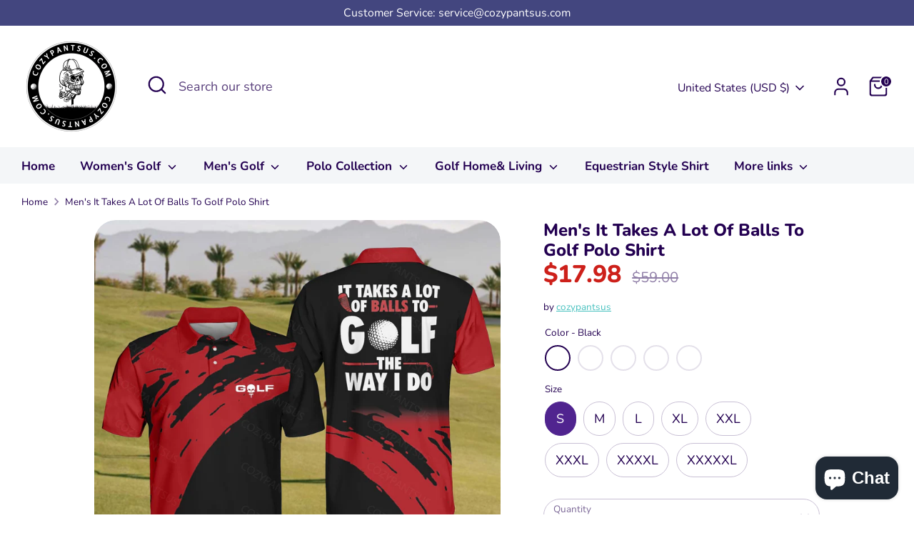

--- FILE ---
content_type: text/html; charset=utf-8
request_url: https://www.cozypantsus.com/products/mens-it-takes-a-lot-of-balls-to-golf-polo-shirt
body_size: 35899
content:
<!doctype html>
<html class="no-js supports-no-cookies" lang="en">
<head>
  <!-- Boost 6.0.0 -->
  <meta charset="utf-8" />
<meta name="viewport" content="width=device-width,initial-scale=1.0" />
<meta http-equiv="X-UA-Compatible" content="IE=edge">

<link rel="preconnect" href="https://cdn.shopify.com" crossorigin>
<link rel="preconnect" href="https://fonts.shopify.com" crossorigin>
<link rel="preconnect" href="https://monorail-edge.shopifysvc.com"><link rel="preload" as="font" href="//www.cozypantsus.com/cdn/fonts/nunito/nunito_n4.fc49103dc396b42cae9460289072d384b6c6eb63.woff2" type="font/woff2" crossorigin><link rel="preload" as="font" href="//www.cozypantsus.com/cdn/fonts/nunito/nunito_n7.37cf9b8cf43b3322f7e6e13ad2aad62ab5dc9109.woff2" type="font/woff2" crossorigin><link rel="preload" as="font" href="//www.cozypantsus.com/cdn/fonts/nunito/nunito_n8.a4faa34563722dcb4bd960ae538c49eb540a565f.woff2" type="font/woff2" crossorigin><link rel="preload" as="font" href="//www.cozypantsus.com/cdn/fonts/nunito/nunito_n8.a4faa34563722dcb4bd960ae538c49eb540a565f.woff2" type="font/woff2" crossorigin><link rel="preload" href="//www.cozypantsus.com/cdn/shop/t/5/assets/vendor.min.js?v=67207134794593361361692875568" as="script">
<link rel="preload" href="//www.cozypantsus.com/cdn/shop/t/5/assets/theme.js?v=158100799353366861671692875568" as="script"><link rel="canonical" href="https://www.cozypantsus.com/products/mens-it-takes-a-lot-of-balls-to-golf-polo-shirt" /><meta name="description" content="Product details Unisex suitable for both men and women. Regular fit Material: 15% Spandex, 85% Recycled polyester Moisture-wicking: Sweat and water resistant M">

  
  <title>
    Men&#39;s It Takes A Lot Of Balls To Golf Polo Shirt
    
    
    
      &ndash; cozypantsus
    
  </title>

  <meta property="og:site_name" content="cozypantsus">
<meta property="og:url" content="https://www.cozypantsus.com/products/mens-it-takes-a-lot-of-balls-to-golf-polo-shirt">
<meta property="og:title" content="Men&#39;s It Takes A Lot Of Balls To Golf Polo Shirt">
<meta property="og:type" content="product">
<meta property="og:description" content="Product details Unisex suitable for both men and women. Regular fit Material: 15% Spandex, 85% Recycled polyester Moisture-wicking: Sweat and water resistant M"><meta property="og:image" content="http://www.cozypantsus.com/cdn/shop/products/8b3dd7d971622ba2e94d437b674102f2_913a3da6-99fe-40c4-9d9b-40e7c4c9494a_1200x1200.jpg?v=1672910603">
  <meta property="og:image:secure_url" content="https://www.cozypantsus.com/cdn/shop/products/8b3dd7d971622ba2e94d437b674102f2_913a3da6-99fe-40c4-9d9b-40e7c4c9494a_1200x1200.jpg?v=1672910603">
  <meta property="og:image:width" content="2000">
  <meta property="og:image:height" content="2000"><meta property="og:price:amount" content="17.98">
  <meta property="og:price:currency" content="USD"><meta name="twitter:card" content="summary_large_image">
<meta name="twitter:title" content="Men&#39;s It Takes A Lot Of Balls To Golf Polo Shirt">
<meta name="twitter:description" content="Product details Unisex suitable for both men and women. Regular fit Material: 15% Spandex, 85% Recycled polyester Moisture-wicking: Sweat and water resistant M">

<style>
    @font-face {
  font-family: Nunito;
  font-weight: 800;
  font-style: normal;
  font-display: fallback;
  src: url("//www.cozypantsus.com/cdn/fonts/nunito/nunito_n8.a4faa34563722dcb4bd960ae538c49eb540a565f.woff2") format("woff2"),
       url("//www.cozypantsus.com/cdn/fonts/nunito/nunito_n8.7b9b4d7a0ef879eb46735a0aecb391013c7f7aeb.woff") format("woff");
}

    @font-face {
  font-family: Nunito;
  font-weight: 800;
  font-style: normal;
  font-display: fallback;
  src: url("//www.cozypantsus.com/cdn/fonts/nunito/nunito_n8.a4faa34563722dcb4bd960ae538c49eb540a565f.woff2") format("woff2"),
       url("//www.cozypantsus.com/cdn/fonts/nunito/nunito_n8.7b9b4d7a0ef879eb46735a0aecb391013c7f7aeb.woff") format("woff");
}

    @font-face {
  font-family: Nunito;
  font-weight: 400;
  font-style: normal;
  font-display: fallback;
  src: url("//www.cozypantsus.com/cdn/fonts/nunito/nunito_n4.fc49103dc396b42cae9460289072d384b6c6eb63.woff2") format("woff2"),
       url("//www.cozypantsus.com/cdn/fonts/nunito/nunito_n4.5d26d13beeac3116db2479e64986cdeea4c8fbdd.woff") format("woff");
}

    @font-face {
  font-family: Nunito;
  font-weight: 700;
  font-style: normal;
  font-display: fallback;
  src: url("//www.cozypantsus.com/cdn/fonts/nunito/nunito_n7.37cf9b8cf43b3322f7e6e13ad2aad62ab5dc9109.woff2") format("woff2"),
       url("//www.cozypantsus.com/cdn/fonts/nunito/nunito_n7.45cfcfadc6630011252d54d5f5a2c7c98f60d5de.woff") format("woff");
}

    @font-face {
  font-family: Nunito;
  font-weight: 400;
  font-style: italic;
  font-display: fallback;
  src: url("//www.cozypantsus.com/cdn/fonts/nunito/nunito_i4.fd53bf99043ab6c570187ed42d1b49192135de96.woff2") format("woff2"),
       url("//www.cozypantsus.com/cdn/fonts/nunito/nunito_i4.cb3876a003a73aaae5363bb3e3e99d45ec598cc6.woff") format("woff");
}

    @font-face {
  font-family: Nunito;
  font-weight: 700;
  font-style: italic;
  font-display: fallback;
  src: url("//www.cozypantsus.com/cdn/fonts/nunito/nunito_i7.3f8ba2027bc9ceb1b1764ecab15bae73f86c4632.woff2") format("woff2"),
       url("//www.cozypantsus.com/cdn/fonts/nunito/nunito_i7.82bfb5f86ec77ada3c9f660da22064c2e46e1469.woff") format("woff");
}

    @font-face {
  font-family: Nunito;
  font-weight: 700;
  font-style: normal;
  font-display: fallback;
  src: url("//www.cozypantsus.com/cdn/fonts/nunito/nunito_n7.37cf9b8cf43b3322f7e6e13ad2aad62ab5dc9109.woff2") format("woff2"),
       url("//www.cozypantsus.com/cdn/fonts/nunito/nunito_n7.45cfcfadc6630011252d54d5f5a2c7c98f60d5de.woff") format("woff");
}

  </style>

  <link href="//www.cozypantsus.com/cdn/shop/t/5/assets/styles.css?v=183246075357199149841696839210" rel="stylesheet" type="text/css" media="all" />
<script>
    document.documentElement.className = document.documentElement.className.replace('no-js', 'js');
    window.theme = window.theme || {};
    window.slate = window.slate || {};
    theme.moneyFormatWithCodeForProductsPreference = "${{amount}}";
    theme.moneyFormatWithCodeForCartPreference = "${{amount}}";
    theme.moneyFormat = "${{amount}}";
    theme.strings = {
      addToCart: "Add to Cart",
      unavailable: "Unavailable",
      addressError: "Error looking up that address",
      addressNoResults: "No results for that address",
      addressQueryLimit: "You have exceeded the Google API usage limit. Consider upgrading to a \u003ca href=\"https:\/\/developers.google.com\/maps\/premium\/usage-limits\"\u003ePremium Plan\u003c\/a\u003e.",
      authError: "There was a problem authenticating your Google Maps API Key.",
      addingToCart: "Adding",
      addedToCart: "Added",
      productPreorder: "Pre-order",
      addedToCartPopupTitle: "Added:",
      addedToCartPopupItems: "Items",
      addedToCartPopupSubtotal: "Subtotal",
      addedToCartPopupGoToCart: "Checkout",
      cartTermsNotChecked: "You must agree to the terms and conditions before continuing.",
      searchLoading: "Loading",
      searchMoreResults: "See all results",
      searchNoResults: "No results",
      priceFrom: "From",
      quantityTooHigh: "You can only have [[ quantity ]] in your cart",
      onSale: "On Sale",
      soldOut: "Sold Out",
      in_stock: "In stock",
      low_stock: "Low stock",
      only_x_left: "[[ quantity ]] in stock",
      single_unit_available: "1 available",
      x_units_available: "[[ quantity ]] in stock, ready to ship",
      unitPriceSeparator: " \/ ",
      close: "Close",
      cart_shipping_calculator_hide_calculator: "Hide shipping calculator",
      cart_shipping_calculator_title: "Get shipping estimates",
      cart_general_hide_note: "Hide instructions for seller",
      cart_general_show_note: "Add instructions for seller",
      previous: "Previous",
      next: "Next"
    };
    theme.routes = {
      account_login_url: '/account/login',
      account_register_url: '/account/register',
      account_addresses_url: '/account/addresses',
      search_url: '/search',
      cart_url: '/cart',
      cart_add_url: '/cart/add',
      cart_change_url: '/cart/change',
      product_recommendations_url: '/recommendations/products'
    };
    theme.settings = {
      dynamicQtyOpts: false,
      saleLabelEnabled: true,
      soldLabelEnabled: true
    };
  </script><script>window.performance && window.performance.mark && window.performance.mark('shopify.content_for_header.start');</script><meta name="google-site-verification" content="Fcq4eovdV_6nRXURaGVtDniRp_O9oKCrsLKL6zyN9f4">
<meta id="shopify-digital-wallet" name="shopify-digital-wallet" content="/67433660701/digital_wallets/dialog">
<meta name="shopify-checkout-api-token" content="aad75a5efe77f9796a2f61d34f58897c">
<meta id="in-context-paypal-metadata" data-shop-id="67433660701" data-venmo-supported="true" data-environment="production" data-locale="en_US" data-paypal-v4="true" data-currency="USD">
<link rel="alternate" type="application/json+oembed" href="https://www.cozypantsus.com/products/mens-it-takes-a-lot-of-balls-to-golf-polo-shirt.oembed">
<script async="async" src="/checkouts/internal/preloads.js?locale=en-US"></script>
<script id="shopify-features" type="application/json">{"accessToken":"aad75a5efe77f9796a2f61d34f58897c","betas":["rich-media-storefront-analytics"],"domain":"www.cozypantsus.com","predictiveSearch":true,"shopId":67433660701,"locale":"en"}</script>
<script>var Shopify = Shopify || {};
Shopify.shop = "cozypantsus.myshopify.com";
Shopify.locale = "en";
Shopify.currency = {"active":"USD","rate":"1.0"};
Shopify.country = "US";
Shopify.theme = {"name":"Boost-zhengban","id":157908173085,"schema_name":"Boost","schema_version":"6.0.0","theme_store_id":863,"role":"main"};
Shopify.theme.handle = "null";
Shopify.theme.style = {"id":null,"handle":null};
Shopify.cdnHost = "www.cozypantsus.com/cdn";
Shopify.routes = Shopify.routes || {};
Shopify.routes.root = "/";</script>
<script type="module">!function(o){(o.Shopify=o.Shopify||{}).modules=!0}(window);</script>
<script>!function(o){function n(){var o=[];function n(){o.push(Array.prototype.slice.apply(arguments))}return n.q=o,n}var t=o.Shopify=o.Shopify||{};t.loadFeatures=n(),t.autoloadFeatures=n()}(window);</script>
<script id="shop-js-analytics" type="application/json">{"pageType":"product"}</script>
<script defer="defer" async type="module" src="//www.cozypantsus.com/cdn/shopifycloud/shop-js/modules/v2/client.init-shop-cart-sync_BApSsMSl.en.esm.js"></script>
<script defer="defer" async type="module" src="//www.cozypantsus.com/cdn/shopifycloud/shop-js/modules/v2/chunk.common_CBoos6YZ.esm.js"></script>
<script type="module">
  await import("//www.cozypantsus.com/cdn/shopifycloud/shop-js/modules/v2/client.init-shop-cart-sync_BApSsMSl.en.esm.js");
await import("//www.cozypantsus.com/cdn/shopifycloud/shop-js/modules/v2/chunk.common_CBoos6YZ.esm.js");

  window.Shopify.SignInWithShop?.initShopCartSync?.({"fedCMEnabled":true,"windoidEnabled":true});

</script>
<script id="__st">var __st={"a":67433660701,"offset":-32400,"reqid":"39708c3d-f30b-4e21-bfd4-6c90433ba63e-1768887044","pageurl":"www.cozypantsus.com\/products\/mens-it-takes-a-lot-of-balls-to-golf-polo-shirt","u":"a30790932973","p":"product","rtyp":"product","rid":8028421325085};</script>
<script>window.ShopifyPaypalV4VisibilityTracking = true;</script>
<script id="captcha-bootstrap">!function(){'use strict';const t='contact',e='account',n='new_comment',o=[[t,t],['blogs',n],['comments',n],[t,'customer']],c=[[e,'customer_login'],[e,'guest_login'],[e,'recover_customer_password'],[e,'create_customer']],r=t=>t.map((([t,e])=>`form[action*='/${t}']:not([data-nocaptcha='true']) input[name='form_type'][value='${e}']`)).join(','),a=t=>()=>t?[...document.querySelectorAll(t)].map((t=>t.form)):[];function s(){const t=[...o],e=r(t);return a(e)}const i='password',u='form_key',d=['recaptcha-v3-token','g-recaptcha-response','h-captcha-response',i],f=()=>{try{return window.sessionStorage}catch{return}},m='__shopify_v',_=t=>t.elements[u];function p(t,e,n=!1){try{const o=window.sessionStorage,c=JSON.parse(o.getItem(e)),{data:r}=function(t){const{data:e,action:n}=t;return t[m]||n?{data:e,action:n}:{data:t,action:n}}(c);for(const[e,n]of Object.entries(r))t.elements[e]&&(t.elements[e].value=n);n&&o.removeItem(e)}catch(o){console.error('form repopulation failed',{error:o})}}const l='form_type',E='cptcha';function T(t){t.dataset[E]=!0}const w=window,h=w.document,L='Shopify',v='ce_forms',y='captcha';let A=!1;((t,e)=>{const n=(g='f06e6c50-85a8-45c8-87d0-21a2b65856fe',I='https://cdn.shopify.com/shopifycloud/storefront-forms-hcaptcha/ce_storefront_forms_captcha_hcaptcha.v1.5.2.iife.js',D={infoText:'Protected by hCaptcha',privacyText:'Privacy',termsText:'Terms'},(t,e,n)=>{const o=w[L][v],c=o.bindForm;if(c)return c(t,g,e,D).then(n);var r;o.q.push([[t,g,e,D],n]),r=I,A||(h.body.append(Object.assign(h.createElement('script'),{id:'captcha-provider',async:!0,src:r})),A=!0)});var g,I,D;w[L]=w[L]||{},w[L][v]=w[L][v]||{},w[L][v].q=[],w[L][y]=w[L][y]||{},w[L][y].protect=function(t,e){n(t,void 0,e),T(t)},Object.freeze(w[L][y]),function(t,e,n,w,h,L){const[v,y,A,g]=function(t,e,n){const i=e?o:[],u=t?c:[],d=[...i,...u],f=r(d),m=r(i),_=r(d.filter((([t,e])=>n.includes(e))));return[a(f),a(m),a(_),s()]}(w,h,L),I=t=>{const e=t.target;return e instanceof HTMLFormElement?e:e&&e.form},D=t=>v().includes(t);t.addEventListener('submit',(t=>{const e=I(t);if(!e)return;const n=D(e)&&!e.dataset.hcaptchaBound&&!e.dataset.recaptchaBound,o=_(e),c=g().includes(e)&&(!o||!o.value);(n||c)&&t.preventDefault(),c&&!n&&(function(t){try{if(!f())return;!function(t){const e=f();if(!e)return;const n=_(t);if(!n)return;const o=n.value;o&&e.removeItem(o)}(t);const e=Array.from(Array(32),(()=>Math.random().toString(36)[2])).join('');!function(t,e){_(t)||t.append(Object.assign(document.createElement('input'),{type:'hidden',name:u})),t.elements[u].value=e}(t,e),function(t,e){const n=f();if(!n)return;const o=[...t.querySelectorAll(`input[type='${i}']`)].map((({name:t})=>t)),c=[...d,...o],r={};for(const[a,s]of new FormData(t).entries())c.includes(a)||(r[a]=s);n.setItem(e,JSON.stringify({[m]:1,action:t.action,data:r}))}(t,e)}catch(e){console.error('failed to persist form',e)}}(e),e.submit())}));const S=(t,e)=>{t&&!t.dataset[E]&&(n(t,e.some((e=>e===t))),T(t))};for(const o of['focusin','change'])t.addEventListener(o,(t=>{const e=I(t);D(e)&&S(e,y())}));const B=e.get('form_key'),M=e.get(l),P=B&&M;t.addEventListener('DOMContentLoaded',(()=>{const t=y();if(P)for(const e of t)e.elements[l].value===M&&p(e,B);[...new Set([...A(),...v().filter((t=>'true'===t.dataset.shopifyCaptcha))])].forEach((e=>S(e,t)))}))}(h,new URLSearchParams(w.location.search),n,t,e,['guest_login'])})(!0,!0)}();</script>
<script integrity="sha256-4kQ18oKyAcykRKYeNunJcIwy7WH5gtpwJnB7kiuLZ1E=" data-source-attribution="shopify.loadfeatures" defer="defer" src="//www.cozypantsus.com/cdn/shopifycloud/storefront/assets/storefront/load_feature-a0a9edcb.js" crossorigin="anonymous"></script>
<script data-source-attribution="shopify.dynamic_checkout.dynamic.init">var Shopify=Shopify||{};Shopify.PaymentButton=Shopify.PaymentButton||{isStorefrontPortableWallets:!0,init:function(){window.Shopify.PaymentButton.init=function(){};var t=document.createElement("script");t.src="https://www.cozypantsus.com/cdn/shopifycloud/portable-wallets/latest/portable-wallets.en.js",t.type="module",document.head.appendChild(t)}};
</script>
<script data-source-attribution="shopify.dynamic_checkout.buyer_consent">
  function portableWalletsHideBuyerConsent(e){var t=document.getElementById("shopify-buyer-consent"),n=document.getElementById("shopify-subscription-policy-button");t&&n&&(t.classList.add("hidden"),t.setAttribute("aria-hidden","true"),n.removeEventListener("click",e))}function portableWalletsShowBuyerConsent(e){var t=document.getElementById("shopify-buyer-consent"),n=document.getElementById("shopify-subscription-policy-button");t&&n&&(t.classList.remove("hidden"),t.removeAttribute("aria-hidden"),n.addEventListener("click",e))}window.Shopify?.PaymentButton&&(window.Shopify.PaymentButton.hideBuyerConsent=portableWalletsHideBuyerConsent,window.Shopify.PaymentButton.showBuyerConsent=portableWalletsShowBuyerConsent);
</script>
<script>
  function portableWalletsCleanup(e){e&&e.src&&console.error("Failed to load portable wallets script "+e.src);var t=document.querySelectorAll("shopify-accelerated-checkout .shopify-payment-button__skeleton, shopify-accelerated-checkout-cart .wallet-cart-button__skeleton"),e=document.getElementById("shopify-buyer-consent");for(let e=0;e<t.length;e++)t[e].remove();e&&e.remove()}function portableWalletsNotLoadedAsModule(e){e instanceof ErrorEvent&&"string"==typeof e.message&&e.message.includes("import.meta")&&"string"==typeof e.filename&&e.filename.includes("portable-wallets")&&(window.removeEventListener("error",portableWalletsNotLoadedAsModule),window.Shopify.PaymentButton.failedToLoad=e,"loading"===document.readyState?document.addEventListener("DOMContentLoaded",window.Shopify.PaymentButton.init):window.Shopify.PaymentButton.init())}window.addEventListener("error",portableWalletsNotLoadedAsModule);
</script>

<script type="module" src="https://www.cozypantsus.com/cdn/shopifycloud/portable-wallets/latest/portable-wallets.en.js" onError="portableWalletsCleanup(this)" crossorigin="anonymous"></script>
<script nomodule>
  document.addEventListener("DOMContentLoaded", portableWalletsCleanup);
</script>

<link id="shopify-accelerated-checkout-styles" rel="stylesheet" media="screen" href="https://www.cozypantsus.com/cdn/shopifycloud/portable-wallets/latest/accelerated-checkout-backwards-compat.css" crossorigin="anonymous">
<style id="shopify-accelerated-checkout-cart">
        #shopify-buyer-consent {
  margin-top: 1em;
  display: inline-block;
  width: 100%;
}

#shopify-buyer-consent.hidden {
  display: none;
}

#shopify-subscription-policy-button {
  background: none;
  border: none;
  padding: 0;
  text-decoration: underline;
  font-size: inherit;
  cursor: pointer;
}

#shopify-subscription-policy-button::before {
  box-shadow: none;
}

      </style>
<script id="sections-script" data-sections="product-recommendations" defer="defer" src="//www.cozypantsus.com/cdn/shop/t/5/compiled_assets/scripts.js?v=189"></script>
<script>window.performance && window.performance.mark && window.performance.mark('shopify.content_for_header.end');</script>
<!-- BEGIN app block: shopify://apps/textbox-by-textify/blocks/app-embed/b5626f69-87af-4a23-ada4-1674452f85d0 --><script>console.log("Textify v1.06")</script>


<script>
  const primaryScript = document.createElement('script');
  primaryScript.src = "https://textify-cdn.com/textbox.js";
  primaryScript.defer = true;

  primaryScript.onerror = function () {
    const fallbackScript = document.createElement('script');
    fallbackScript.src = "https://cdn.shopify.com/s/files/1/0817/9846/3789/files/textbox.js";
    fallbackScript.defer = true;
    document.head.appendChild(fallbackScript);
  };
  document.head.appendChild(primaryScript);
</script>

<!-- END app block --><!-- BEGIN app block: shopify://apps/frequently-bought/blocks/app-embed-block/b1a8cbea-c844-4842-9529-7c62dbab1b1f --><script>
    window.codeblackbelt = window.codeblackbelt || {};
    window.codeblackbelt.shop = window.codeblackbelt.shop || 'cozypantsus.myshopify.com';
    
        window.codeblackbelt.productId = 8028421325085;</script><script src="//cdn.codeblackbelt.com/widgets/frequently-bought-together/main.min.js?version=2026011920-0900" async></script>
 <!-- END app block --><script src="https://cdn.shopify.com/extensions/e4b3a77b-20c9-4161-b1bb-deb87046128d/inbox-1253/assets/inbox-chat-loader.js" type="text/javascript" defer="defer"></script>
<link href="https://monorail-edge.shopifysvc.com" rel="dns-prefetch">
<script>(function(){if ("sendBeacon" in navigator && "performance" in window) {try {var session_token_from_headers = performance.getEntriesByType('navigation')[0].serverTiming.find(x => x.name == '_s').description;} catch {var session_token_from_headers = undefined;}var session_cookie_matches = document.cookie.match(/_shopify_s=([^;]*)/);var session_token_from_cookie = session_cookie_matches && session_cookie_matches.length === 2 ? session_cookie_matches[1] : "";var session_token = session_token_from_headers || session_token_from_cookie || "";function handle_abandonment_event(e) {var entries = performance.getEntries().filter(function(entry) {return /monorail-edge.shopifysvc.com/.test(entry.name);});if (!window.abandonment_tracked && entries.length === 0) {window.abandonment_tracked = true;var currentMs = Date.now();var navigation_start = performance.timing.navigationStart;var payload = {shop_id: 67433660701,url: window.location.href,navigation_start,duration: currentMs - navigation_start,session_token,page_type: "product"};window.navigator.sendBeacon("https://monorail-edge.shopifysvc.com/v1/produce", JSON.stringify({schema_id: "online_store_buyer_site_abandonment/1.1",payload: payload,metadata: {event_created_at_ms: currentMs,event_sent_at_ms: currentMs}}));}}window.addEventListener('pagehide', handle_abandonment_event);}}());</script>
<script id="web-pixels-manager-setup">(function e(e,d,r,n,o){if(void 0===o&&(o={}),!Boolean(null===(a=null===(i=window.Shopify)||void 0===i?void 0:i.analytics)||void 0===a?void 0:a.replayQueue)){var i,a;window.Shopify=window.Shopify||{};var t=window.Shopify;t.analytics=t.analytics||{};var s=t.analytics;s.replayQueue=[],s.publish=function(e,d,r){return s.replayQueue.push([e,d,r]),!0};try{self.performance.mark("wpm:start")}catch(e){}var l=function(){var e={modern:/Edge?\/(1{2}[4-9]|1[2-9]\d|[2-9]\d{2}|\d{4,})\.\d+(\.\d+|)|Firefox\/(1{2}[4-9]|1[2-9]\d|[2-9]\d{2}|\d{4,})\.\d+(\.\d+|)|Chrom(ium|e)\/(9{2}|\d{3,})\.\d+(\.\d+|)|(Maci|X1{2}).+ Version\/(15\.\d+|(1[6-9]|[2-9]\d|\d{3,})\.\d+)([,.]\d+|)( \(\w+\)|)( Mobile\/\w+|) Safari\/|Chrome.+OPR\/(9{2}|\d{3,})\.\d+\.\d+|(CPU[ +]OS|iPhone[ +]OS|CPU[ +]iPhone|CPU IPhone OS|CPU iPad OS)[ +]+(15[._]\d+|(1[6-9]|[2-9]\d|\d{3,})[._]\d+)([._]\d+|)|Android:?[ /-](13[3-9]|1[4-9]\d|[2-9]\d{2}|\d{4,})(\.\d+|)(\.\d+|)|Android.+Firefox\/(13[5-9]|1[4-9]\d|[2-9]\d{2}|\d{4,})\.\d+(\.\d+|)|Android.+Chrom(ium|e)\/(13[3-9]|1[4-9]\d|[2-9]\d{2}|\d{4,})\.\d+(\.\d+|)|SamsungBrowser\/([2-9]\d|\d{3,})\.\d+/,legacy:/Edge?\/(1[6-9]|[2-9]\d|\d{3,})\.\d+(\.\d+|)|Firefox\/(5[4-9]|[6-9]\d|\d{3,})\.\d+(\.\d+|)|Chrom(ium|e)\/(5[1-9]|[6-9]\d|\d{3,})\.\d+(\.\d+|)([\d.]+$|.*Safari\/(?![\d.]+ Edge\/[\d.]+$))|(Maci|X1{2}).+ Version\/(10\.\d+|(1[1-9]|[2-9]\d|\d{3,})\.\d+)([,.]\d+|)( \(\w+\)|)( Mobile\/\w+|) Safari\/|Chrome.+OPR\/(3[89]|[4-9]\d|\d{3,})\.\d+\.\d+|(CPU[ +]OS|iPhone[ +]OS|CPU[ +]iPhone|CPU IPhone OS|CPU iPad OS)[ +]+(10[._]\d+|(1[1-9]|[2-9]\d|\d{3,})[._]\d+)([._]\d+|)|Android:?[ /-](13[3-9]|1[4-9]\d|[2-9]\d{2}|\d{4,})(\.\d+|)(\.\d+|)|Mobile Safari.+OPR\/([89]\d|\d{3,})\.\d+\.\d+|Android.+Firefox\/(13[5-9]|1[4-9]\d|[2-9]\d{2}|\d{4,})\.\d+(\.\d+|)|Android.+Chrom(ium|e)\/(13[3-9]|1[4-9]\d|[2-9]\d{2}|\d{4,})\.\d+(\.\d+|)|Android.+(UC? ?Browser|UCWEB|U3)[ /]?(15\.([5-9]|\d{2,})|(1[6-9]|[2-9]\d|\d{3,})\.\d+)\.\d+|SamsungBrowser\/(5\.\d+|([6-9]|\d{2,})\.\d+)|Android.+MQ{2}Browser\/(14(\.(9|\d{2,})|)|(1[5-9]|[2-9]\d|\d{3,})(\.\d+|))(\.\d+|)|K[Aa][Ii]OS\/(3\.\d+|([4-9]|\d{2,})\.\d+)(\.\d+|)/},d=e.modern,r=e.legacy,n=navigator.userAgent;return n.match(d)?"modern":n.match(r)?"legacy":"unknown"}(),u="modern"===l?"modern":"legacy",c=(null!=n?n:{modern:"",legacy:""})[u],f=function(e){return[e.baseUrl,"/wpm","/b",e.hashVersion,"modern"===e.buildTarget?"m":"l",".js"].join("")}({baseUrl:d,hashVersion:r,buildTarget:u}),m=function(e){var d=e.version,r=e.bundleTarget,n=e.surface,o=e.pageUrl,i=e.monorailEndpoint;return{emit:function(e){var a=e.status,t=e.errorMsg,s=(new Date).getTime(),l=JSON.stringify({metadata:{event_sent_at_ms:s},events:[{schema_id:"web_pixels_manager_load/3.1",payload:{version:d,bundle_target:r,page_url:o,status:a,surface:n,error_msg:t},metadata:{event_created_at_ms:s}}]});if(!i)return console&&console.warn&&console.warn("[Web Pixels Manager] No Monorail endpoint provided, skipping logging."),!1;try{return self.navigator.sendBeacon.bind(self.navigator)(i,l)}catch(e){}var u=new XMLHttpRequest;try{return u.open("POST",i,!0),u.setRequestHeader("Content-Type","text/plain"),u.send(l),!0}catch(e){return console&&console.warn&&console.warn("[Web Pixels Manager] Got an unhandled error while logging to Monorail."),!1}}}}({version:r,bundleTarget:l,surface:e.surface,pageUrl:self.location.href,monorailEndpoint:e.monorailEndpoint});try{o.browserTarget=l,function(e){var d=e.src,r=e.async,n=void 0===r||r,o=e.onload,i=e.onerror,a=e.sri,t=e.scriptDataAttributes,s=void 0===t?{}:t,l=document.createElement("script"),u=document.querySelector("head"),c=document.querySelector("body");if(l.async=n,l.src=d,a&&(l.integrity=a,l.crossOrigin="anonymous"),s)for(var f in s)if(Object.prototype.hasOwnProperty.call(s,f))try{l.dataset[f]=s[f]}catch(e){}if(o&&l.addEventListener("load",o),i&&l.addEventListener("error",i),u)u.appendChild(l);else{if(!c)throw new Error("Did not find a head or body element to append the script");c.appendChild(l)}}({src:f,async:!0,onload:function(){if(!function(){var e,d;return Boolean(null===(d=null===(e=window.Shopify)||void 0===e?void 0:e.analytics)||void 0===d?void 0:d.initialized)}()){var d=window.webPixelsManager.init(e)||void 0;if(d){var r=window.Shopify.analytics;r.replayQueue.forEach((function(e){var r=e[0],n=e[1],o=e[2];d.publishCustomEvent(r,n,o)})),r.replayQueue=[],r.publish=d.publishCustomEvent,r.visitor=d.visitor,r.initialized=!0}}},onerror:function(){return m.emit({status:"failed",errorMsg:"".concat(f," has failed to load")})},sri:function(e){var d=/^sha384-[A-Za-z0-9+/=]+$/;return"string"==typeof e&&d.test(e)}(c)?c:"",scriptDataAttributes:o}),m.emit({status:"loading"})}catch(e){m.emit({status:"failed",errorMsg:(null==e?void 0:e.message)||"Unknown error"})}}})({shopId: 67433660701,storefrontBaseUrl: "https://www.cozypantsus.com",extensionsBaseUrl: "https://extensions.shopifycdn.com/cdn/shopifycloud/web-pixels-manager",monorailEndpoint: "https://monorail-edge.shopifysvc.com/unstable/produce_batch",surface: "storefront-renderer",enabledBetaFlags: ["2dca8a86"],webPixelsConfigList: [{"id":"1375764765","configuration":"{\"tagID\":\"2613257568452\"}","eventPayloadVersion":"v1","runtimeContext":"STRICT","scriptVersion":"18031546ee651571ed29edbe71a3550b","type":"APP","apiClientId":3009811,"privacyPurposes":["ANALYTICS","MARKETING","SALE_OF_DATA"],"dataSharingAdjustments":{"protectedCustomerApprovalScopes":["read_customer_address","read_customer_email","read_customer_name","read_customer_personal_data","read_customer_phone"]}},{"id":"1280966941","configuration":"{\"config\":\"{\\\"google_tag_ids\\\":[\\\"AW-17016581147\\\",\\\"GT-NNZXWDG8\\\"],\\\"target_country\\\":\\\"ZZ\\\",\\\"gtag_events\\\":[{\\\"type\\\":\\\"begin_checkout\\\",\\\"action_label\\\":\\\"AW-17016581147\\\/FIkqCIHBmLoaEJvYkbI_\\\"},{\\\"type\\\":\\\"search\\\",\\\"action_label\\\":\\\"AW-17016581147\\\/q52UCLnDmLoaEJvYkbI_\\\"},{\\\"type\\\":\\\"view_item\\\",\\\"action_label\\\":[\\\"AW-17016581147\\\/ZflGCLbDmLoaEJvYkbI_\\\",\\\"MC-RSMZTT106S\\\"]},{\\\"type\\\":\\\"purchase\\\",\\\"action_label\\\":[\\\"AW-17016581147\\\/NI_GCP7AmLoaEJvYkbI_\\\",\\\"MC-RSMZTT106S\\\"]},{\\\"type\\\":\\\"page_view\\\",\\\"action_label\\\":[\\\"AW-17016581147\\\/gtGbCLPDmLoaEJvYkbI_\\\",\\\"MC-RSMZTT106S\\\"]},{\\\"type\\\":\\\"add_payment_info\\\",\\\"action_label\\\":\\\"AW-17016581147\\\/CrTxCLzDmLoaEJvYkbI_\\\"},{\\\"type\\\":\\\"add_to_cart\\\",\\\"action_label\\\":\\\"AW-17016581147\\\/_cBdCITBmLoaEJvYkbI_\\\"}],\\\"enable_monitoring_mode\\\":false}\"}","eventPayloadVersion":"v1","runtimeContext":"OPEN","scriptVersion":"b2a88bafab3e21179ed38636efcd8a93","type":"APP","apiClientId":1780363,"privacyPurposes":[],"dataSharingAdjustments":{"protectedCustomerApprovalScopes":["read_customer_address","read_customer_email","read_customer_name","read_customer_personal_data","read_customer_phone"]}},{"id":"660406557","configuration":"{\"accountID\":\"facebook-web-pixel-live\",\"omegaFacebookData\":\"{\\\"listPixel\\\":[{\\\"id\\\":110220,\\\"pixel_id\\\":\\\"276290428485735\\\",\\\"shop\\\":\\\"cozypantsus.myshopify.com\\\",\\\"goal\\\":\\\"increase_sales\\\",\\\"title\\\":\\\"Cozy\\\\u56fd\\\\u5185\\\\u6237\\\",\\\"status\\\":1,\\\"isMaster\\\":1,\\\"is_conversion_api\\\":0,\\\"test_event_code\\\":\\\"\\\",\\\"status_synced\\\":0,\\\"first_capi_enabled_at\\\":null,\\\"created_at\\\":\\\"2023-08-02 16:16:48\\\",\\\"updated_at\\\":null,\\\"market_id\\\":null},{\\\"id\\\":94292,\\\"pixel_id\\\":\\\"579942394176251\\\",\\\"shop\\\":\\\"cozypantsus.myshopify.com\\\",\\\"goal\\\":\\\"increase_sales\\\",\\\"title\\\":\\\"Cozypantsus2\\\",\\\"status\\\":1,\\\"isMaster\\\":1,\\\"is_conversion_api\\\":1,\\\"test_event_code\\\":\\\"\\\",\\\"status_synced\\\":0,\\\"first_capi_enabled_at\\\":\\\"2023-06-28 19:18:30\\\",\\\"created_at\\\":\\\"2023-01-30 16:57:46\\\",\\\"updated_at\\\":null,\\\"market_id\\\":null}]}\"}","eventPayloadVersion":"v1","runtimeContext":"STRICT","scriptVersion":"8518f14037894a09087a6a058e22f626","type":"APP","apiClientId":3325251,"privacyPurposes":["ANALYTICS","MARKETING","SALE_OF_DATA"],"dataSharingAdjustments":{"protectedCustomerApprovalScopes":["read_customer_address","read_customer_email","read_customer_name","read_customer_personal_data","read_customer_phone"]}},{"id":"shopify-app-pixel","configuration":"{}","eventPayloadVersion":"v1","runtimeContext":"STRICT","scriptVersion":"0450","apiClientId":"shopify-pixel","type":"APP","privacyPurposes":["ANALYTICS","MARKETING"]},{"id":"shopify-custom-pixel","eventPayloadVersion":"v1","runtimeContext":"LAX","scriptVersion":"0450","apiClientId":"shopify-pixel","type":"CUSTOM","privacyPurposes":["ANALYTICS","MARKETING"]}],isMerchantRequest: false,initData: {"shop":{"name":"cozypantsus","paymentSettings":{"currencyCode":"USD"},"myshopifyDomain":"cozypantsus.myshopify.com","countryCode":"US","storefrontUrl":"https:\/\/www.cozypantsus.com"},"customer":null,"cart":null,"checkout":null,"productVariants":[{"price":{"amount":17.98,"currencyCode":"USD"},"product":{"title":"Men's It Takes A Lot Of Balls To Golf Polo Shirt","vendor":"cozypantsus","id":"8028421325085","untranslatedTitle":"Men's It Takes A Lot Of Balls To Golf Polo Shirt","url":"\/products\/mens-it-takes-a-lot-of-balls-to-golf-polo-shirt","type":""},"id":"44065492762909","image":{"src":"\/\/www.cozypantsus.com\/cdn\/shop\/products\/8b3dd7d971622ba2e94d437b674102f2_913a3da6-99fe-40c4-9d9b-40e7c4c9494a.jpg?v=1672910603"},"sku":"YSZIL500911-Black-S","title":"Black \/ S","untranslatedTitle":"Black \/ S"},{"price":{"amount":21.98,"currencyCode":"USD"},"product":{"title":"Men's It Takes A Lot Of Balls To Golf Polo Shirt","vendor":"cozypantsus","id":"8028421325085","untranslatedTitle":"Men's It Takes A Lot Of Balls To Golf Polo Shirt","url":"\/products\/mens-it-takes-a-lot-of-balls-to-golf-polo-shirt","type":""},"id":"44065492795677","image":{"src":"\/\/www.cozypantsus.com\/cdn\/shop\/products\/8b3dd7d971622ba2e94d437b674102f2_913a3da6-99fe-40c4-9d9b-40e7c4c9494a.jpg?v=1672910603"},"sku":"YSZIL500911-Black-M","title":"Black \/ M","untranslatedTitle":"Black \/ M"},{"price":{"amount":25.98,"currencyCode":"USD"},"product":{"title":"Men's It Takes A Lot Of Balls To Golf Polo Shirt","vendor":"cozypantsus","id":"8028421325085","untranslatedTitle":"Men's It Takes A Lot Of Balls To Golf Polo Shirt","url":"\/products\/mens-it-takes-a-lot-of-balls-to-golf-polo-shirt","type":""},"id":"44065492828445","image":{"src":"\/\/www.cozypantsus.com\/cdn\/shop\/products\/8b3dd7d971622ba2e94d437b674102f2_913a3da6-99fe-40c4-9d9b-40e7c4c9494a.jpg?v=1672910603"},"sku":"YSZIL500911-Black-L","title":"Black \/ L","untranslatedTitle":"Black \/ L"},{"price":{"amount":27.98,"currencyCode":"USD"},"product":{"title":"Men's It Takes A Lot Of Balls To Golf Polo Shirt","vendor":"cozypantsus","id":"8028421325085","untranslatedTitle":"Men's It Takes A Lot Of Balls To Golf Polo Shirt","url":"\/products\/mens-it-takes-a-lot-of-balls-to-golf-polo-shirt","type":""},"id":"44065492861213","image":{"src":"\/\/www.cozypantsus.com\/cdn\/shop\/products\/8b3dd7d971622ba2e94d437b674102f2_913a3da6-99fe-40c4-9d9b-40e7c4c9494a.jpg?v=1672910603"},"sku":"YSZIL500911-Black-XL","title":"Black \/ XL","untranslatedTitle":"Black \/ XL"},{"price":{"amount":27.98,"currencyCode":"USD"},"product":{"title":"Men's It Takes A Lot Of Balls To Golf Polo Shirt","vendor":"cozypantsus","id":"8028421325085","untranslatedTitle":"Men's It Takes A Lot Of Balls To Golf Polo Shirt","url":"\/products\/mens-it-takes-a-lot-of-balls-to-golf-polo-shirt","type":""},"id":"44065492893981","image":{"src":"\/\/www.cozypantsus.com\/cdn\/shop\/products\/8b3dd7d971622ba2e94d437b674102f2_913a3da6-99fe-40c4-9d9b-40e7c4c9494a.jpg?v=1672910603"},"sku":"YSZIL500911-Black-XXL","title":"Black \/ XXL","untranslatedTitle":"Black \/ XXL"},{"price":{"amount":27.98,"currencyCode":"USD"},"product":{"title":"Men's It Takes A Lot Of Balls To Golf Polo Shirt","vendor":"cozypantsus","id":"8028421325085","untranslatedTitle":"Men's It Takes A Lot Of Balls To Golf Polo Shirt","url":"\/products\/mens-it-takes-a-lot-of-balls-to-golf-polo-shirt","type":""},"id":"44065492959517","image":{"src":"\/\/www.cozypantsus.com\/cdn\/shop\/products\/8b3dd7d971622ba2e94d437b674102f2_913a3da6-99fe-40c4-9d9b-40e7c4c9494a.jpg?v=1672910603"},"sku":"YSZIL500911-Black-XXXL","title":"Black \/ XXXL","untranslatedTitle":"Black \/ XXXL"},{"price":{"amount":29.95,"currencyCode":"USD"},"product":{"title":"Men's It Takes A Lot Of Balls To Golf Polo Shirt","vendor":"cozypantsus","id":"8028421325085","untranslatedTitle":"Men's It Takes A Lot Of Balls To Golf Polo Shirt","url":"\/products\/mens-it-takes-a-lot-of-balls-to-golf-polo-shirt","type":""},"id":"44065492992285","image":{"src":"\/\/www.cozypantsus.com\/cdn\/shop\/products\/8b3dd7d971622ba2e94d437b674102f2_913a3da6-99fe-40c4-9d9b-40e7c4c9494a.jpg?v=1672910603"},"sku":"YSZIL500911-Black-XXXXL","title":"Black \/ XXXXL","untranslatedTitle":"Black \/ XXXXL"},{"price":{"amount":29.95,"currencyCode":"USD"},"product":{"title":"Men's It Takes A Lot Of Balls To Golf Polo Shirt","vendor":"cozypantsus","id":"8028421325085","untranslatedTitle":"Men's It Takes A Lot Of Balls To Golf Polo Shirt","url":"\/products\/mens-it-takes-a-lot-of-balls-to-golf-polo-shirt","type":""},"id":"44065493025053","image":{"src":"\/\/www.cozypantsus.com\/cdn\/shop\/products\/8b3dd7d971622ba2e94d437b674102f2_913a3da6-99fe-40c4-9d9b-40e7c4c9494a.jpg?v=1672910603"},"sku":"YSZIL500911-Black-XXXXXL","title":"Black \/ XXXXXL","untranslatedTitle":"Black \/ XXXXXL"},{"price":{"amount":17.98,"currencyCode":"USD"},"product":{"title":"Men's It Takes A Lot Of Balls To Golf Polo Shirt","vendor":"cozypantsus","id":"8028421325085","untranslatedTitle":"Men's It Takes A Lot Of Balls To Golf Polo Shirt","url":"\/products\/mens-it-takes-a-lot-of-balls-to-golf-polo-shirt","type":""},"id":"44157381247261","image":{"src":"\/\/www.cozypantsus.com\/cdn\/shop\/products\/364bb7dea5290b77e8986b32eadbb7cf_86b967d9-5f7f-453e-821f-83ecabc75d7a.jpg?v=1672910603"},"sku":"YSZIL500911-Orange-S","title":"Orange \/ S","untranslatedTitle":"Orange \/ S"},{"price":{"amount":21.98,"currencyCode":"USD"},"product":{"title":"Men's It Takes A Lot Of Balls To Golf Polo Shirt","vendor":"cozypantsus","id":"8028421325085","untranslatedTitle":"Men's It Takes A Lot Of Balls To Golf Polo Shirt","url":"\/products\/mens-it-takes-a-lot-of-balls-to-golf-polo-shirt","type":""},"id":"44157381280029","image":{"src":"\/\/www.cozypantsus.com\/cdn\/shop\/products\/364bb7dea5290b77e8986b32eadbb7cf_86b967d9-5f7f-453e-821f-83ecabc75d7a.jpg?v=1672910603"},"sku":"YSZIL500911-Orange-M","title":"Orange \/ M","untranslatedTitle":"Orange \/ M"},{"price":{"amount":25.98,"currencyCode":"USD"},"product":{"title":"Men's It Takes A Lot Of Balls To Golf Polo Shirt","vendor":"cozypantsus","id":"8028421325085","untranslatedTitle":"Men's It Takes A Lot Of Balls To Golf Polo Shirt","url":"\/products\/mens-it-takes-a-lot-of-balls-to-golf-polo-shirt","type":""},"id":"44157381312797","image":{"src":"\/\/www.cozypantsus.com\/cdn\/shop\/products\/364bb7dea5290b77e8986b32eadbb7cf_86b967d9-5f7f-453e-821f-83ecabc75d7a.jpg?v=1672910603"},"sku":"YSZIL500911-Orange-L","title":"Orange \/ L","untranslatedTitle":"Orange \/ L"},{"price":{"amount":27.98,"currencyCode":"USD"},"product":{"title":"Men's It Takes A Lot Of Balls To Golf Polo Shirt","vendor":"cozypantsus","id":"8028421325085","untranslatedTitle":"Men's It Takes A Lot Of Balls To Golf Polo Shirt","url":"\/products\/mens-it-takes-a-lot-of-balls-to-golf-polo-shirt","type":""},"id":"44157381345565","image":{"src":"\/\/www.cozypantsus.com\/cdn\/shop\/products\/364bb7dea5290b77e8986b32eadbb7cf_86b967d9-5f7f-453e-821f-83ecabc75d7a.jpg?v=1672910603"},"sku":"YSZIL500911-Orange-XL","title":"Orange \/ XL","untranslatedTitle":"Orange \/ XL"},{"price":{"amount":27.98,"currencyCode":"USD"},"product":{"title":"Men's It Takes A Lot Of Balls To Golf Polo Shirt","vendor":"cozypantsus","id":"8028421325085","untranslatedTitle":"Men's It Takes A Lot Of Balls To Golf Polo Shirt","url":"\/products\/mens-it-takes-a-lot-of-balls-to-golf-polo-shirt","type":""},"id":"44157381378333","image":{"src":"\/\/www.cozypantsus.com\/cdn\/shop\/products\/364bb7dea5290b77e8986b32eadbb7cf_86b967d9-5f7f-453e-821f-83ecabc75d7a.jpg?v=1672910603"},"sku":"YSZIL500911-Orange-XXL","title":"Orange \/ XXL","untranslatedTitle":"Orange \/ XXL"},{"price":{"amount":27.98,"currencyCode":"USD"},"product":{"title":"Men's It Takes A Lot Of Balls To Golf Polo Shirt","vendor":"cozypantsus","id":"8028421325085","untranslatedTitle":"Men's It Takes A Lot Of Balls To Golf Polo Shirt","url":"\/products\/mens-it-takes-a-lot-of-balls-to-golf-polo-shirt","type":""},"id":"44157381411101","image":{"src":"\/\/www.cozypantsus.com\/cdn\/shop\/products\/364bb7dea5290b77e8986b32eadbb7cf_86b967d9-5f7f-453e-821f-83ecabc75d7a.jpg?v=1672910603"},"sku":"YSZIL500911-Orange-XXXL","title":"Orange \/ XXXL","untranslatedTitle":"Orange \/ XXXL"},{"price":{"amount":29.95,"currencyCode":"USD"},"product":{"title":"Men's It Takes A Lot Of Balls To Golf Polo Shirt","vendor":"cozypantsus","id":"8028421325085","untranslatedTitle":"Men's It Takes A Lot Of Balls To Golf Polo Shirt","url":"\/products\/mens-it-takes-a-lot-of-balls-to-golf-polo-shirt","type":""},"id":"44157381443869","image":{"src":"\/\/www.cozypantsus.com\/cdn\/shop\/products\/364bb7dea5290b77e8986b32eadbb7cf_86b967d9-5f7f-453e-821f-83ecabc75d7a.jpg?v=1672910603"},"sku":"YSZIL500911-Orange-XXXXL","title":"Orange \/ XXXXL","untranslatedTitle":"Orange \/ XXXXL"},{"price":{"amount":29.95,"currencyCode":"USD"},"product":{"title":"Men's It Takes A Lot Of Balls To Golf Polo Shirt","vendor":"cozypantsus","id":"8028421325085","untranslatedTitle":"Men's It Takes A Lot Of Balls To Golf Polo Shirt","url":"\/products\/mens-it-takes-a-lot-of-balls-to-golf-polo-shirt","type":""},"id":"44157381476637","image":{"src":"\/\/www.cozypantsus.com\/cdn\/shop\/products\/364bb7dea5290b77e8986b32eadbb7cf_86b967d9-5f7f-453e-821f-83ecabc75d7a.jpg?v=1672910603"},"sku":"YSZIL500911-Orange-XXXXXL","title":"Orange \/ XXXXXL","untranslatedTitle":"Orange \/ XXXXXL"},{"price":{"amount":17.98,"currencyCode":"USD"},"product":{"title":"Men's It Takes A Lot Of Balls To Golf Polo Shirt","vendor":"cozypantsus","id":"8028421325085","untranslatedTitle":"Men's It Takes A Lot Of Balls To Golf Polo Shirt","url":"\/products\/mens-it-takes-a-lot-of-balls-to-golf-polo-shirt","type":""},"id":"44157381509405","image":{"src":"\/\/www.cozypantsus.com\/cdn\/shop\/products\/6f71fcbdc58eb2782c6eaf957856dc72_2a7148c0-3532-4b57-97b3-75ea3f6298bd.jpg?v=1672910604"},"sku":"YSZIL500911-Green-S","title":"Green \/ S","untranslatedTitle":"Green \/ S"},{"price":{"amount":21.98,"currencyCode":"USD"},"product":{"title":"Men's It Takes A Lot Of Balls To Golf Polo Shirt","vendor":"cozypantsus","id":"8028421325085","untranslatedTitle":"Men's It Takes A Lot Of Balls To Golf Polo Shirt","url":"\/products\/mens-it-takes-a-lot-of-balls-to-golf-polo-shirt","type":""},"id":"44157381542173","image":{"src":"\/\/www.cozypantsus.com\/cdn\/shop\/products\/6f71fcbdc58eb2782c6eaf957856dc72_2a7148c0-3532-4b57-97b3-75ea3f6298bd.jpg?v=1672910604"},"sku":"YSZIL500911-Green-M","title":"Green \/ M","untranslatedTitle":"Green \/ M"},{"price":{"amount":25.98,"currencyCode":"USD"},"product":{"title":"Men's It Takes A Lot Of Balls To Golf Polo Shirt","vendor":"cozypantsus","id":"8028421325085","untranslatedTitle":"Men's It Takes A Lot Of Balls To Golf Polo Shirt","url":"\/products\/mens-it-takes-a-lot-of-balls-to-golf-polo-shirt","type":""},"id":"44157381574941","image":{"src":"\/\/www.cozypantsus.com\/cdn\/shop\/products\/6f71fcbdc58eb2782c6eaf957856dc72_2a7148c0-3532-4b57-97b3-75ea3f6298bd.jpg?v=1672910604"},"sku":"YSZIL500911-Green-L","title":"Green \/ L","untranslatedTitle":"Green \/ L"},{"price":{"amount":27.98,"currencyCode":"USD"},"product":{"title":"Men's It Takes A Lot Of Balls To Golf Polo Shirt","vendor":"cozypantsus","id":"8028421325085","untranslatedTitle":"Men's It Takes A Lot Of Balls To Golf Polo Shirt","url":"\/products\/mens-it-takes-a-lot-of-balls-to-golf-polo-shirt","type":""},"id":"44157381640477","image":{"src":"\/\/www.cozypantsus.com\/cdn\/shop\/products\/6f71fcbdc58eb2782c6eaf957856dc72_2a7148c0-3532-4b57-97b3-75ea3f6298bd.jpg?v=1672910604"},"sku":"YSZIL500911-Green-XL","title":"Green \/ XL","untranslatedTitle":"Green \/ XL"},{"price":{"amount":27.98,"currencyCode":"USD"},"product":{"title":"Men's It Takes A Lot Of Balls To Golf Polo Shirt","vendor":"cozypantsus","id":"8028421325085","untranslatedTitle":"Men's It Takes A Lot Of Balls To Golf Polo Shirt","url":"\/products\/mens-it-takes-a-lot-of-balls-to-golf-polo-shirt","type":""},"id":"44157381673245","image":{"src":"\/\/www.cozypantsus.com\/cdn\/shop\/products\/6f71fcbdc58eb2782c6eaf957856dc72_2a7148c0-3532-4b57-97b3-75ea3f6298bd.jpg?v=1672910604"},"sku":"YSZIL500911-Green-XXL","title":"Green \/ XXL","untranslatedTitle":"Green \/ XXL"},{"price":{"amount":27.98,"currencyCode":"USD"},"product":{"title":"Men's It Takes A Lot Of Balls To Golf Polo Shirt","vendor":"cozypantsus","id":"8028421325085","untranslatedTitle":"Men's It Takes A Lot Of Balls To Golf Polo Shirt","url":"\/products\/mens-it-takes-a-lot-of-balls-to-golf-polo-shirt","type":""},"id":"44157381706013","image":{"src":"\/\/www.cozypantsus.com\/cdn\/shop\/products\/6f71fcbdc58eb2782c6eaf957856dc72_2a7148c0-3532-4b57-97b3-75ea3f6298bd.jpg?v=1672910604"},"sku":"YSZIL500911-Green-XXXL","title":"Green \/ XXXL","untranslatedTitle":"Green \/ XXXL"},{"price":{"amount":29.95,"currencyCode":"USD"},"product":{"title":"Men's It Takes A Lot Of Balls To Golf Polo Shirt","vendor":"cozypantsus","id":"8028421325085","untranslatedTitle":"Men's It Takes A Lot Of Balls To Golf Polo Shirt","url":"\/products\/mens-it-takes-a-lot-of-balls-to-golf-polo-shirt","type":""},"id":"44157381738781","image":{"src":"\/\/www.cozypantsus.com\/cdn\/shop\/products\/6f71fcbdc58eb2782c6eaf957856dc72_2a7148c0-3532-4b57-97b3-75ea3f6298bd.jpg?v=1672910604"},"sku":"YSZIL500911-Green-XXXXL","title":"Green \/ XXXXL","untranslatedTitle":"Green \/ XXXXL"},{"price":{"amount":29.95,"currencyCode":"USD"},"product":{"title":"Men's It Takes A Lot Of Balls To Golf Polo Shirt","vendor":"cozypantsus","id":"8028421325085","untranslatedTitle":"Men's It Takes A Lot Of Balls To Golf Polo Shirt","url":"\/products\/mens-it-takes-a-lot-of-balls-to-golf-polo-shirt","type":""},"id":"44157381771549","image":{"src":"\/\/www.cozypantsus.com\/cdn\/shop\/products\/6f71fcbdc58eb2782c6eaf957856dc72_2a7148c0-3532-4b57-97b3-75ea3f6298bd.jpg?v=1672910604"},"sku":"YSZIL500911-Green-XXXXXL","title":"Green \/ XXXXXL","untranslatedTitle":"Green \/ XXXXXL"},{"price":{"amount":17.98,"currencyCode":"USD"},"product":{"title":"Men's It Takes A Lot Of Balls To Golf Polo Shirt","vendor":"cozypantsus","id":"8028421325085","untranslatedTitle":"Men's It Takes A Lot Of Balls To Golf Polo Shirt","url":"\/products\/mens-it-takes-a-lot-of-balls-to-golf-polo-shirt","type":""},"id":"44157381804317","image":{"src":"\/\/www.cozypantsus.com\/cdn\/shop\/products\/2791b271dfe017684829b35a48011181_efd3e28f-0315-4f36-b73e-b07d828789bc.jpg?v=1672910604"},"sku":"YSZIL500911-Cyan-S","title":"Cyan \/ S","untranslatedTitle":"Cyan \/ S"},{"price":{"amount":21.98,"currencyCode":"USD"},"product":{"title":"Men's It Takes A Lot Of Balls To Golf Polo Shirt","vendor":"cozypantsus","id":"8028421325085","untranslatedTitle":"Men's It Takes A Lot Of Balls To Golf Polo Shirt","url":"\/products\/mens-it-takes-a-lot-of-balls-to-golf-polo-shirt","type":""},"id":"44157381837085","image":{"src":"\/\/www.cozypantsus.com\/cdn\/shop\/products\/2791b271dfe017684829b35a48011181_efd3e28f-0315-4f36-b73e-b07d828789bc.jpg?v=1672910604"},"sku":"YSZIL500911-Cyan-M","title":"Cyan \/ M","untranslatedTitle":"Cyan \/ M"},{"price":{"amount":25.98,"currencyCode":"USD"},"product":{"title":"Men's It Takes A Lot Of Balls To Golf Polo Shirt","vendor":"cozypantsus","id":"8028421325085","untranslatedTitle":"Men's It Takes A Lot Of Balls To Golf Polo Shirt","url":"\/products\/mens-it-takes-a-lot-of-balls-to-golf-polo-shirt","type":""},"id":"44157381869853","image":{"src":"\/\/www.cozypantsus.com\/cdn\/shop\/products\/2791b271dfe017684829b35a48011181_efd3e28f-0315-4f36-b73e-b07d828789bc.jpg?v=1672910604"},"sku":"YSZIL500911-Cyan-L","title":"Cyan \/ L","untranslatedTitle":"Cyan \/ L"},{"price":{"amount":27.98,"currencyCode":"USD"},"product":{"title":"Men's It Takes A Lot Of Balls To Golf Polo Shirt","vendor":"cozypantsus","id":"8028421325085","untranslatedTitle":"Men's It Takes A Lot Of Balls To Golf Polo Shirt","url":"\/products\/mens-it-takes-a-lot-of-balls-to-golf-polo-shirt","type":""},"id":"44157381902621","image":{"src":"\/\/www.cozypantsus.com\/cdn\/shop\/products\/2791b271dfe017684829b35a48011181_efd3e28f-0315-4f36-b73e-b07d828789bc.jpg?v=1672910604"},"sku":"YSZIL500911-Cyan-XL","title":"Cyan \/ XL","untranslatedTitle":"Cyan \/ XL"},{"price":{"amount":27.98,"currencyCode":"USD"},"product":{"title":"Men's It Takes A Lot Of Balls To Golf Polo Shirt","vendor":"cozypantsus","id":"8028421325085","untranslatedTitle":"Men's It Takes A Lot Of Balls To Golf Polo Shirt","url":"\/products\/mens-it-takes-a-lot-of-balls-to-golf-polo-shirt","type":""},"id":"44157381935389","image":{"src":"\/\/www.cozypantsus.com\/cdn\/shop\/products\/2791b271dfe017684829b35a48011181_efd3e28f-0315-4f36-b73e-b07d828789bc.jpg?v=1672910604"},"sku":"YSZIL500911-Cyan-XXL","title":"Cyan \/ XXL","untranslatedTitle":"Cyan \/ XXL"},{"price":{"amount":27.98,"currencyCode":"USD"},"product":{"title":"Men's It Takes A Lot Of Balls To Golf Polo Shirt","vendor":"cozypantsus","id":"8028421325085","untranslatedTitle":"Men's It Takes A Lot Of Balls To Golf Polo Shirt","url":"\/products\/mens-it-takes-a-lot-of-balls-to-golf-polo-shirt","type":""},"id":"44157381968157","image":{"src":"\/\/www.cozypantsus.com\/cdn\/shop\/products\/2791b271dfe017684829b35a48011181_efd3e28f-0315-4f36-b73e-b07d828789bc.jpg?v=1672910604"},"sku":"YSZIL500911-Cyan-XXXL","title":"Cyan \/ XXXL","untranslatedTitle":"Cyan \/ XXXL"},{"price":{"amount":29.95,"currencyCode":"USD"},"product":{"title":"Men's It Takes A Lot Of Balls To Golf Polo Shirt","vendor":"cozypantsus","id":"8028421325085","untranslatedTitle":"Men's It Takes A Lot Of Balls To Golf Polo Shirt","url":"\/products\/mens-it-takes-a-lot-of-balls-to-golf-polo-shirt","type":""},"id":"44157382000925","image":{"src":"\/\/www.cozypantsus.com\/cdn\/shop\/products\/2791b271dfe017684829b35a48011181_efd3e28f-0315-4f36-b73e-b07d828789bc.jpg?v=1672910604"},"sku":"YSZIL500911-Cyan-XXXXL","title":"Cyan \/ XXXXL","untranslatedTitle":"Cyan \/ XXXXL"},{"price":{"amount":29.95,"currencyCode":"USD"},"product":{"title":"Men's It Takes A Lot Of Balls To Golf Polo Shirt","vendor":"cozypantsus","id":"8028421325085","untranslatedTitle":"Men's It Takes A Lot Of Balls To Golf Polo Shirt","url":"\/products\/mens-it-takes-a-lot-of-balls-to-golf-polo-shirt","type":""},"id":"44157382033693","image":{"src":"\/\/www.cozypantsus.com\/cdn\/shop\/products\/2791b271dfe017684829b35a48011181_efd3e28f-0315-4f36-b73e-b07d828789bc.jpg?v=1672910604"},"sku":"YSZIL500911-Cyan-XXXXXL","title":"Cyan \/ XXXXXL","untranslatedTitle":"Cyan \/ XXXXXL"},{"price":{"amount":17.98,"currencyCode":"USD"},"product":{"title":"Men's It Takes A Lot Of Balls To Golf Polo Shirt","vendor":"cozypantsus","id":"8028421325085","untranslatedTitle":"Men's It Takes A Lot Of Balls To Golf Polo Shirt","url":"\/products\/mens-it-takes-a-lot-of-balls-to-golf-polo-shirt","type":""},"id":"44185075286301","image":{"src":"\/\/www.cozypantsus.com\/cdn\/shop\/products\/22f9c0446c9647fa8728e14bdaa8ccdd.jpg?v=1672910604"},"sku":"YSZIL500911-Blue-S","title":"Blue \/ S","untranslatedTitle":"Blue \/ S"},{"price":{"amount":21.98,"currencyCode":"USD"},"product":{"title":"Men's It Takes A Lot Of Balls To Golf Polo Shirt","vendor":"cozypantsus","id":"8028421325085","untranslatedTitle":"Men's It Takes A Lot Of Balls To Golf Polo Shirt","url":"\/products\/mens-it-takes-a-lot-of-balls-to-golf-polo-shirt","type":""},"id":"44185075319069","image":{"src":"\/\/www.cozypantsus.com\/cdn\/shop\/products\/22f9c0446c9647fa8728e14bdaa8ccdd.jpg?v=1672910604"},"sku":"YSZIL500911-Blue-M","title":"Blue \/ M","untranslatedTitle":"Blue \/ M"},{"price":{"amount":25.98,"currencyCode":"USD"},"product":{"title":"Men's It Takes A Lot Of Balls To Golf Polo Shirt","vendor":"cozypantsus","id":"8028421325085","untranslatedTitle":"Men's It Takes A Lot Of Balls To Golf Polo Shirt","url":"\/products\/mens-it-takes-a-lot-of-balls-to-golf-polo-shirt","type":""},"id":"44185075351837","image":{"src":"\/\/www.cozypantsus.com\/cdn\/shop\/products\/22f9c0446c9647fa8728e14bdaa8ccdd.jpg?v=1672910604"},"sku":"YSZIL500911-Blue-L","title":"Blue \/ L","untranslatedTitle":"Blue \/ L"},{"price":{"amount":27.98,"currencyCode":"USD"},"product":{"title":"Men's It Takes A Lot Of Balls To Golf Polo Shirt","vendor":"cozypantsus","id":"8028421325085","untranslatedTitle":"Men's It Takes A Lot Of Balls To Golf Polo Shirt","url":"\/products\/mens-it-takes-a-lot-of-balls-to-golf-polo-shirt","type":""},"id":"44185075384605","image":{"src":"\/\/www.cozypantsus.com\/cdn\/shop\/products\/22f9c0446c9647fa8728e14bdaa8ccdd.jpg?v=1672910604"},"sku":"YSZIL500911-Blue-XL","title":"Blue \/ XL","untranslatedTitle":"Blue \/ XL"},{"price":{"amount":27.98,"currencyCode":"USD"},"product":{"title":"Men's It Takes A Lot Of Balls To Golf Polo Shirt","vendor":"cozypantsus","id":"8028421325085","untranslatedTitle":"Men's It Takes A Lot Of Balls To Golf Polo Shirt","url":"\/products\/mens-it-takes-a-lot-of-balls-to-golf-polo-shirt","type":""},"id":"44185075417373","image":{"src":"\/\/www.cozypantsus.com\/cdn\/shop\/products\/22f9c0446c9647fa8728e14bdaa8ccdd.jpg?v=1672910604"},"sku":"YSZIL500911-Blue-XXL","title":"Blue \/ XXL","untranslatedTitle":"Blue \/ XXL"},{"price":{"amount":27.98,"currencyCode":"USD"},"product":{"title":"Men's It Takes A Lot Of Balls To Golf Polo Shirt","vendor":"cozypantsus","id":"8028421325085","untranslatedTitle":"Men's It Takes A Lot Of Balls To Golf Polo Shirt","url":"\/products\/mens-it-takes-a-lot-of-balls-to-golf-polo-shirt","type":""},"id":"44185075450141","image":{"src":"\/\/www.cozypantsus.com\/cdn\/shop\/products\/22f9c0446c9647fa8728e14bdaa8ccdd.jpg?v=1672910604"},"sku":"YSZIL500911-Blue-XXXL","title":"Blue \/ XXXL","untranslatedTitle":"Blue \/ XXXL"},{"price":{"amount":29.95,"currencyCode":"USD"},"product":{"title":"Men's It Takes A Lot Of Balls To Golf Polo Shirt","vendor":"cozypantsus","id":"8028421325085","untranslatedTitle":"Men's It Takes A Lot Of Balls To Golf Polo Shirt","url":"\/products\/mens-it-takes-a-lot-of-balls-to-golf-polo-shirt","type":""},"id":"44185075482909","image":{"src":"\/\/www.cozypantsus.com\/cdn\/shop\/products\/22f9c0446c9647fa8728e14bdaa8ccdd.jpg?v=1672910604"},"sku":"YSZIL500911-Blue-XXXXL","title":"Blue \/ XXXXL","untranslatedTitle":"Blue \/ XXXXL"},{"price":{"amount":29.95,"currencyCode":"USD"},"product":{"title":"Men's It Takes A Lot Of Balls To Golf Polo Shirt","vendor":"cozypantsus","id":"8028421325085","untranslatedTitle":"Men's It Takes A Lot Of Balls To Golf Polo Shirt","url":"\/products\/mens-it-takes-a-lot-of-balls-to-golf-polo-shirt","type":""},"id":"44185075515677","image":{"src":"\/\/www.cozypantsus.com\/cdn\/shop\/products\/22f9c0446c9647fa8728e14bdaa8ccdd.jpg?v=1672910604"},"sku":"YSZIL500911-Blue-XXXXXL","title":"Blue \/ XXXXXL","untranslatedTitle":"Blue \/ XXXXXL"}],"purchasingCompany":null},},"https://www.cozypantsus.com/cdn","fcfee988w5aeb613cpc8e4bc33m6693e112",{"modern":"","legacy":""},{"shopId":"67433660701","storefrontBaseUrl":"https:\/\/www.cozypantsus.com","extensionBaseUrl":"https:\/\/extensions.shopifycdn.com\/cdn\/shopifycloud\/web-pixels-manager","surface":"storefront-renderer","enabledBetaFlags":"[\"2dca8a86\"]","isMerchantRequest":"false","hashVersion":"fcfee988w5aeb613cpc8e4bc33m6693e112","publish":"custom","events":"[[\"page_viewed\",{}],[\"product_viewed\",{\"productVariant\":{\"price\":{\"amount\":17.98,\"currencyCode\":\"USD\"},\"product\":{\"title\":\"Men's It Takes A Lot Of Balls To Golf Polo Shirt\",\"vendor\":\"cozypantsus\",\"id\":\"8028421325085\",\"untranslatedTitle\":\"Men's It Takes A Lot Of Balls To Golf Polo Shirt\",\"url\":\"\/products\/mens-it-takes-a-lot-of-balls-to-golf-polo-shirt\",\"type\":\"\"},\"id\":\"44065492762909\",\"image\":{\"src\":\"\/\/www.cozypantsus.com\/cdn\/shop\/products\/8b3dd7d971622ba2e94d437b674102f2_913a3da6-99fe-40c4-9d9b-40e7c4c9494a.jpg?v=1672910603\"},\"sku\":\"YSZIL500911-Black-S\",\"title\":\"Black \/ S\",\"untranslatedTitle\":\"Black \/ S\"}}]]"});</script><script>
  window.ShopifyAnalytics = window.ShopifyAnalytics || {};
  window.ShopifyAnalytics.meta = window.ShopifyAnalytics.meta || {};
  window.ShopifyAnalytics.meta.currency = 'USD';
  var meta = {"product":{"id":8028421325085,"gid":"gid:\/\/shopify\/Product\/8028421325085","vendor":"cozypantsus","type":"","handle":"mens-it-takes-a-lot-of-balls-to-golf-polo-shirt","variants":[{"id":44065492762909,"price":1798,"name":"Men's It Takes A Lot Of Balls To Golf Polo Shirt - Black \/ S","public_title":"Black \/ S","sku":"YSZIL500911-Black-S"},{"id":44065492795677,"price":2198,"name":"Men's It Takes A Lot Of Balls To Golf Polo Shirt - Black \/ M","public_title":"Black \/ M","sku":"YSZIL500911-Black-M"},{"id":44065492828445,"price":2598,"name":"Men's It Takes A Lot Of Balls To Golf Polo Shirt - Black \/ L","public_title":"Black \/ L","sku":"YSZIL500911-Black-L"},{"id":44065492861213,"price":2798,"name":"Men's It Takes A Lot Of Balls To Golf Polo Shirt - Black \/ XL","public_title":"Black \/ XL","sku":"YSZIL500911-Black-XL"},{"id":44065492893981,"price":2798,"name":"Men's It Takes A Lot Of Balls To Golf Polo Shirt - Black \/ XXL","public_title":"Black \/ XXL","sku":"YSZIL500911-Black-XXL"},{"id":44065492959517,"price":2798,"name":"Men's It Takes A Lot Of Balls To Golf Polo Shirt - Black \/ XXXL","public_title":"Black \/ XXXL","sku":"YSZIL500911-Black-XXXL"},{"id":44065492992285,"price":2995,"name":"Men's It Takes A Lot Of Balls To Golf Polo Shirt - Black \/ XXXXL","public_title":"Black \/ XXXXL","sku":"YSZIL500911-Black-XXXXL"},{"id":44065493025053,"price":2995,"name":"Men's It Takes A Lot Of Balls To Golf Polo Shirt - Black \/ XXXXXL","public_title":"Black \/ XXXXXL","sku":"YSZIL500911-Black-XXXXXL"},{"id":44157381247261,"price":1798,"name":"Men's It Takes A Lot Of Balls To Golf Polo Shirt - Orange \/ S","public_title":"Orange \/ S","sku":"YSZIL500911-Orange-S"},{"id":44157381280029,"price":2198,"name":"Men's It Takes A Lot Of Balls To Golf Polo Shirt - Orange \/ M","public_title":"Orange \/ M","sku":"YSZIL500911-Orange-M"},{"id":44157381312797,"price":2598,"name":"Men's It Takes A Lot Of Balls To Golf Polo Shirt - Orange \/ L","public_title":"Orange \/ L","sku":"YSZIL500911-Orange-L"},{"id":44157381345565,"price":2798,"name":"Men's It Takes A Lot Of Balls To Golf Polo Shirt - Orange \/ XL","public_title":"Orange \/ XL","sku":"YSZIL500911-Orange-XL"},{"id":44157381378333,"price":2798,"name":"Men's It Takes A Lot Of Balls To Golf Polo Shirt - Orange \/ XXL","public_title":"Orange \/ XXL","sku":"YSZIL500911-Orange-XXL"},{"id":44157381411101,"price":2798,"name":"Men's It Takes A Lot Of Balls To Golf Polo Shirt - Orange \/ XXXL","public_title":"Orange \/ XXXL","sku":"YSZIL500911-Orange-XXXL"},{"id":44157381443869,"price":2995,"name":"Men's It Takes A Lot Of Balls To Golf Polo Shirt - Orange \/ XXXXL","public_title":"Orange \/ XXXXL","sku":"YSZIL500911-Orange-XXXXL"},{"id":44157381476637,"price":2995,"name":"Men's It Takes A Lot Of Balls To Golf Polo Shirt - Orange \/ XXXXXL","public_title":"Orange \/ XXXXXL","sku":"YSZIL500911-Orange-XXXXXL"},{"id":44157381509405,"price":1798,"name":"Men's It Takes A Lot Of Balls To Golf Polo Shirt - Green \/ S","public_title":"Green \/ S","sku":"YSZIL500911-Green-S"},{"id":44157381542173,"price":2198,"name":"Men's It Takes A Lot Of Balls To Golf Polo Shirt - Green \/ M","public_title":"Green \/ M","sku":"YSZIL500911-Green-M"},{"id":44157381574941,"price":2598,"name":"Men's It Takes A Lot Of Balls To Golf Polo Shirt - Green \/ L","public_title":"Green \/ L","sku":"YSZIL500911-Green-L"},{"id":44157381640477,"price":2798,"name":"Men's It Takes A Lot Of Balls To Golf Polo Shirt - Green \/ XL","public_title":"Green \/ XL","sku":"YSZIL500911-Green-XL"},{"id":44157381673245,"price":2798,"name":"Men's It Takes A Lot Of Balls To Golf Polo Shirt - Green \/ XXL","public_title":"Green \/ XXL","sku":"YSZIL500911-Green-XXL"},{"id":44157381706013,"price":2798,"name":"Men's It Takes A Lot Of Balls To Golf Polo Shirt - Green \/ XXXL","public_title":"Green \/ XXXL","sku":"YSZIL500911-Green-XXXL"},{"id":44157381738781,"price":2995,"name":"Men's It Takes A Lot Of Balls To Golf Polo Shirt - Green \/ XXXXL","public_title":"Green \/ XXXXL","sku":"YSZIL500911-Green-XXXXL"},{"id":44157381771549,"price":2995,"name":"Men's It Takes A Lot Of Balls To Golf Polo Shirt - Green \/ XXXXXL","public_title":"Green \/ XXXXXL","sku":"YSZIL500911-Green-XXXXXL"},{"id":44157381804317,"price":1798,"name":"Men's It Takes A Lot Of Balls To Golf Polo Shirt - Cyan \/ S","public_title":"Cyan \/ S","sku":"YSZIL500911-Cyan-S"},{"id":44157381837085,"price":2198,"name":"Men's It Takes A Lot Of Balls To Golf Polo Shirt - Cyan \/ M","public_title":"Cyan \/ M","sku":"YSZIL500911-Cyan-M"},{"id":44157381869853,"price":2598,"name":"Men's It Takes A Lot Of Balls To Golf Polo Shirt - Cyan \/ L","public_title":"Cyan \/ L","sku":"YSZIL500911-Cyan-L"},{"id":44157381902621,"price":2798,"name":"Men's It Takes A Lot Of Balls To Golf Polo Shirt - Cyan \/ XL","public_title":"Cyan \/ XL","sku":"YSZIL500911-Cyan-XL"},{"id":44157381935389,"price":2798,"name":"Men's It Takes A Lot Of Balls To Golf Polo Shirt - Cyan \/ XXL","public_title":"Cyan \/ XXL","sku":"YSZIL500911-Cyan-XXL"},{"id":44157381968157,"price":2798,"name":"Men's It Takes A Lot Of Balls To Golf Polo Shirt - Cyan \/ XXXL","public_title":"Cyan \/ XXXL","sku":"YSZIL500911-Cyan-XXXL"},{"id":44157382000925,"price":2995,"name":"Men's It Takes A Lot Of Balls To Golf Polo Shirt - Cyan \/ XXXXL","public_title":"Cyan \/ XXXXL","sku":"YSZIL500911-Cyan-XXXXL"},{"id":44157382033693,"price":2995,"name":"Men's It Takes A Lot Of Balls To Golf Polo Shirt - Cyan \/ XXXXXL","public_title":"Cyan \/ XXXXXL","sku":"YSZIL500911-Cyan-XXXXXL"},{"id":44185075286301,"price":1798,"name":"Men's It Takes A Lot Of Balls To Golf Polo Shirt - Blue \/ S","public_title":"Blue \/ S","sku":"YSZIL500911-Blue-S"},{"id":44185075319069,"price":2198,"name":"Men's It Takes A Lot Of Balls To Golf Polo Shirt - Blue \/ M","public_title":"Blue \/ M","sku":"YSZIL500911-Blue-M"},{"id":44185075351837,"price":2598,"name":"Men's It Takes A Lot Of Balls To Golf Polo Shirt - Blue \/ L","public_title":"Blue \/ L","sku":"YSZIL500911-Blue-L"},{"id":44185075384605,"price":2798,"name":"Men's It Takes A Lot Of Balls To Golf Polo Shirt - Blue \/ XL","public_title":"Blue \/ XL","sku":"YSZIL500911-Blue-XL"},{"id":44185075417373,"price":2798,"name":"Men's It Takes A Lot Of Balls To Golf Polo Shirt - Blue \/ XXL","public_title":"Blue \/ XXL","sku":"YSZIL500911-Blue-XXL"},{"id":44185075450141,"price":2798,"name":"Men's It Takes A Lot Of Balls To Golf Polo Shirt - Blue \/ XXXL","public_title":"Blue \/ XXXL","sku":"YSZIL500911-Blue-XXXL"},{"id":44185075482909,"price":2995,"name":"Men's It Takes A Lot Of Balls To Golf Polo Shirt - Blue \/ XXXXL","public_title":"Blue \/ XXXXL","sku":"YSZIL500911-Blue-XXXXL"},{"id":44185075515677,"price":2995,"name":"Men's It Takes A Lot Of Balls To Golf Polo Shirt - Blue \/ XXXXXL","public_title":"Blue \/ XXXXXL","sku":"YSZIL500911-Blue-XXXXXL"}],"remote":false},"page":{"pageType":"product","resourceType":"product","resourceId":8028421325085,"requestId":"39708c3d-f30b-4e21-bfd4-6c90433ba63e-1768887044"}};
  for (var attr in meta) {
    window.ShopifyAnalytics.meta[attr] = meta[attr];
  }
</script>
<script class="analytics">
  (function () {
    var customDocumentWrite = function(content) {
      var jquery = null;

      if (window.jQuery) {
        jquery = window.jQuery;
      } else if (window.Checkout && window.Checkout.$) {
        jquery = window.Checkout.$;
      }

      if (jquery) {
        jquery('body').append(content);
      }
    };

    var hasLoggedConversion = function(token) {
      if (token) {
        return document.cookie.indexOf('loggedConversion=' + token) !== -1;
      }
      return false;
    }

    var setCookieIfConversion = function(token) {
      if (token) {
        var twoMonthsFromNow = new Date(Date.now());
        twoMonthsFromNow.setMonth(twoMonthsFromNow.getMonth() + 2);

        document.cookie = 'loggedConversion=' + token + '; expires=' + twoMonthsFromNow;
      }
    }

    var trekkie = window.ShopifyAnalytics.lib = window.trekkie = window.trekkie || [];
    if (trekkie.integrations) {
      return;
    }
    trekkie.methods = [
      'identify',
      'page',
      'ready',
      'track',
      'trackForm',
      'trackLink'
    ];
    trekkie.factory = function(method) {
      return function() {
        var args = Array.prototype.slice.call(arguments);
        args.unshift(method);
        trekkie.push(args);
        return trekkie;
      };
    };
    for (var i = 0; i < trekkie.methods.length; i++) {
      var key = trekkie.methods[i];
      trekkie[key] = trekkie.factory(key);
    }
    trekkie.load = function(config) {
      trekkie.config = config || {};
      trekkie.config.initialDocumentCookie = document.cookie;
      var first = document.getElementsByTagName('script')[0];
      var script = document.createElement('script');
      script.type = 'text/javascript';
      script.onerror = function(e) {
        var scriptFallback = document.createElement('script');
        scriptFallback.type = 'text/javascript';
        scriptFallback.onerror = function(error) {
                var Monorail = {
      produce: function produce(monorailDomain, schemaId, payload) {
        var currentMs = new Date().getTime();
        var event = {
          schema_id: schemaId,
          payload: payload,
          metadata: {
            event_created_at_ms: currentMs,
            event_sent_at_ms: currentMs
          }
        };
        return Monorail.sendRequest("https://" + monorailDomain + "/v1/produce", JSON.stringify(event));
      },
      sendRequest: function sendRequest(endpointUrl, payload) {
        // Try the sendBeacon API
        if (window && window.navigator && typeof window.navigator.sendBeacon === 'function' && typeof window.Blob === 'function' && !Monorail.isIos12()) {
          var blobData = new window.Blob([payload], {
            type: 'text/plain'
          });

          if (window.navigator.sendBeacon(endpointUrl, blobData)) {
            return true;
          } // sendBeacon was not successful

        } // XHR beacon

        var xhr = new XMLHttpRequest();

        try {
          xhr.open('POST', endpointUrl);
          xhr.setRequestHeader('Content-Type', 'text/plain');
          xhr.send(payload);
        } catch (e) {
          console.log(e);
        }

        return false;
      },
      isIos12: function isIos12() {
        return window.navigator.userAgent.lastIndexOf('iPhone; CPU iPhone OS 12_') !== -1 || window.navigator.userAgent.lastIndexOf('iPad; CPU OS 12_') !== -1;
      }
    };
    Monorail.produce('monorail-edge.shopifysvc.com',
      'trekkie_storefront_load_errors/1.1',
      {shop_id: 67433660701,
      theme_id: 157908173085,
      app_name: "storefront",
      context_url: window.location.href,
      source_url: "//www.cozypantsus.com/cdn/s/trekkie.storefront.cd680fe47e6c39ca5d5df5f0a32d569bc48c0f27.min.js"});

        };
        scriptFallback.async = true;
        scriptFallback.src = '//www.cozypantsus.com/cdn/s/trekkie.storefront.cd680fe47e6c39ca5d5df5f0a32d569bc48c0f27.min.js';
        first.parentNode.insertBefore(scriptFallback, first);
      };
      script.async = true;
      script.src = '//www.cozypantsus.com/cdn/s/trekkie.storefront.cd680fe47e6c39ca5d5df5f0a32d569bc48c0f27.min.js';
      first.parentNode.insertBefore(script, first);
    };
    trekkie.load(
      {"Trekkie":{"appName":"storefront","development":false,"defaultAttributes":{"shopId":67433660701,"isMerchantRequest":null,"themeId":157908173085,"themeCityHash":"10775270021499136246","contentLanguage":"en","currency":"USD","eventMetadataId":"427b45fd-3e41-4dfb-8bad-0f9670be2729"},"isServerSideCookieWritingEnabled":true,"monorailRegion":"shop_domain","enabledBetaFlags":["65f19447"]},"Session Attribution":{},"S2S":{"facebookCapiEnabled":false,"source":"trekkie-storefront-renderer","apiClientId":580111}}
    );

    var loaded = false;
    trekkie.ready(function() {
      if (loaded) return;
      loaded = true;

      window.ShopifyAnalytics.lib = window.trekkie;

      var originalDocumentWrite = document.write;
      document.write = customDocumentWrite;
      try { window.ShopifyAnalytics.merchantGoogleAnalytics.call(this); } catch(error) {};
      document.write = originalDocumentWrite;

      window.ShopifyAnalytics.lib.page(null,{"pageType":"product","resourceType":"product","resourceId":8028421325085,"requestId":"39708c3d-f30b-4e21-bfd4-6c90433ba63e-1768887044","shopifyEmitted":true});

      var match = window.location.pathname.match(/checkouts\/(.+)\/(thank_you|post_purchase)/)
      var token = match? match[1]: undefined;
      if (!hasLoggedConversion(token)) {
        setCookieIfConversion(token);
        window.ShopifyAnalytics.lib.track("Viewed Product",{"currency":"USD","variantId":44065492762909,"productId":8028421325085,"productGid":"gid:\/\/shopify\/Product\/8028421325085","name":"Men's It Takes A Lot Of Balls To Golf Polo Shirt - Black \/ S","price":"17.98","sku":"YSZIL500911-Black-S","brand":"cozypantsus","variant":"Black \/ S","category":"","nonInteraction":true,"remote":false},undefined,undefined,{"shopifyEmitted":true});
      window.ShopifyAnalytics.lib.track("monorail:\/\/trekkie_storefront_viewed_product\/1.1",{"currency":"USD","variantId":44065492762909,"productId":8028421325085,"productGid":"gid:\/\/shopify\/Product\/8028421325085","name":"Men's It Takes A Lot Of Balls To Golf Polo Shirt - Black \/ S","price":"17.98","sku":"YSZIL500911-Black-S","brand":"cozypantsus","variant":"Black \/ S","category":"","nonInteraction":true,"remote":false,"referer":"https:\/\/www.cozypantsus.com\/products\/mens-it-takes-a-lot-of-balls-to-golf-polo-shirt"});
      }
    });


        var eventsListenerScript = document.createElement('script');
        eventsListenerScript.async = true;
        eventsListenerScript.src = "//www.cozypantsus.com/cdn/shopifycloud/storefront/assets/shop_events_listener-3da45d37.js";
        document.getElementsByTagName('head')[0].appendChild(eventsListenerScript);

})();</script>
<script
  defer
  src="https://www.cozypantsus.com/cdn/shopifycloud/perf-kit/shopify-perf-kit-3.0.4.min.js"
  data-application="storefront-renderer"
  data-shop-id="67433660701"
  data-render-region="gcp-us-central1"
  data-page-type="product"
  data-theme-instance-id="157908173085"
  data-theme-name="Boost"
  data-theme-version="6.0.0"
  data-monorail-region="shop_domain"
  data-resource-timing-sampling-rate="10"
  data-shs="true"
  data-shs-beacon="true"
  data-shs-export-with-fetch="true"
  data-shs-logs-sample-rate="1"
  data-shs-beacon-endpoint="https://www.cozypantsus.com/api/collect"
></script>
</head>

<body id="men-39-s-it-takes-a-lot-of-balls-to-golf-polo-shirt" class="template-product
 swatch-method-standard cc-animate-enabled">
  <a class="in-page-link visually-hidden skip-link" href="#MainContent">Skip to content</a>

  <div class="header-group">
    <!-- BEGIN sections: header-group -->
<div id="shopify-section-sections--20605584081181__announcement-bar" class="shopify-section shopify-section-group-header-group"><section class="announcement-bar" style="--text-color: #ffffff; --background: #43467f"><div class="announcement-bar__content container">Customer Service: service@cozypantsus.com</div></section>
</div><div id="shopify-section-sections--20605584081181__header" class="shopify-section shopify-section-group-header-group"><style data-shopify>
  .store-logo--image{
    max-width: 140px;
    width: 140px;
  }

  @media only screen and (max-width: 939px) {
    .store-logo--image {
      width: auto;
    }
  }

  
</style>
<div class="site-header docking-header" data-section-id="sections--20605584081181__header" data-section-type="header" role="banner">
    <header class="header-content container">
      <div class="page-header page-width"><!-- LOGO / STORE NAME --><div class="h1 store-logo   hide-for-search-mobile   store-logo--image store-logo-desktop--left store-logo-mobile--inline" itemscope itemtype="http://schema.org/Organization"><!-- LOGO -->
  <a href="/" itemprop="url" class="site-logo site-header__logo-image">
    <meta itemprop="name" content="cozypantsus"><img src="//www.cozypantsus.com/cdn/shop/files/lQLP_280x.png?v=1692933212" alt="" itemprop="logo" width="280" height="280"></a></div>
<div class="docked-mobile-navigation-container">
        <div class="docked-mobile-navigation-container__inner"><div class="utils relative ">
          <!-- MOBILE BURGER -->
          <button class="btn btn--plain burger-icon js-mobile-menu-icon hide-for-search" aria-label="Toggle menu">
            <svg class="icon icon--stroke-only icon--medium icon--type-menu" fill="none" stroke="currentColor" stroke-linecap="round" stroke-linejoin="round" stroke-width="2" aria-hidden="true" focusable="false" role="presentation" xmlns="http://www.w3.org/2000/svg" viewBox="0 0 24 24"><path d="M4 12h16M4 6h16M4 18h16"></path></svg>
          </button><!-- LOGO / STORE NAME --><div class="h1 store-logo   hide-for-search-mobile   store-logo--image store-logo-desktop--left store-logo-mobile--inline" itemscope itemtype="http://schema.org/Organization"><!-- LOGO -->
  <a href="/" itemprop="url" class="site-logo site-header__logo-image">
    <meta itemprop="name" content="cozypantsus"><img src="//www.cozypantsus.com/cdn/shop/files/lQLP_280x.png?v=1692933212" alt="" itemprop="logo" width="280" height="280"></a></div>
<!-- DESKTOP SEARCH -->
  
  

  <div class="utils__item search-bar desktop-only search-bar--open settings-open-bar desktop-only "
     data-live-search="true"
     data-live-search-price="true"
     data-live-search-vendor="false"
     data-live-search-meta="true">

  <div class="search-bar__container"
       >
    <button class="btn btn--plain icon--header search-form__icon js-search-form-focus" aria-label="Open Search">
      <svg class="icon icon--stroke-only icon--medium icon--type-search" fill="none" stroke="currentColor" stroke-linecap="round" stroke-linejoin="round" stroke-width="2" aria-hidden="true" focusable="false" role="presentation" xmlns="http://www.w3.org/2000/svg" viewBox="0 0 24 24">
  <g><circle cx="11" cy="11" r="8"></circle><path d="m21 21l-4.35-4.35"></path></g>
</svg>
    </button>
    <span class="icon-fallback-text">Search</span>

    <form class="search-form" action="/search" method="get" role="search" autocomplete="off">
      <input type="hidden" name="type" value="product,query" />
      <input type="hidden" name="options[prefix]" value="last" />
      <label for="open-search-bar " class="label-hidden">
        Search our store
      </label>
      <input type="search"
             name="q"
             id="open-search-bar "
             value=""
             placeholder="Search our store"
             class="search-form__input"
             autocomplete="off"
             autocorrect="off">
      <button type="submit" class="btn btn--plain search-form__button" aria-label="Search">
      </button>
    </form>

    

    <div class="search-bar__results">
    </div>
  </div>
</div>




<div class="utils__right"><!-- CURRENCY CONVERTER -->
              <div class="utils__item utils__item--currency header-localization header-localization--desktop hide-for-search">
                <form method="post" action="/localization" id="localization_form_desktop-header" accept-charset="UTF-8" class="selectors-form" enctype="multipart/form-data"><input type="hidden" name="form_type" value="localization" /><input type="hidden" name="utf8" value="✓" /><input type="hidden" name="_method" value="put" /><input type="hidden" name="return_to" value="/products/mens-it-takes-a-lot-of-balls-to-golf-polo-shirt" /><div class="selectors-form__item">
      <div class="visually-hidden" id="country-heading-desktop-header">
        Currency
      </div>

      <div class="disclosure" data-disclosure-country>
        <button type="button" class="disclosure__toggle" aria-expanded="false" aria-controls="country-list-desktop-header" aria-describedby="country-heading-desktop-header" data-disclosure-toggle>
          United States (USD&nbsp;$)
          <span class="disclosure__toggle-arrow" role="presentation"><svg aria-hidden="true" focusable="false" role="presentation" class="icon feather-icon feather-chevron-down" viewBox="0 0 24 24"><path d="M6 9l6 6 6-6"/></svg>
</span>
        </button>
        <ul id="country-list-desktop-header" class="disclosure-list" data-disclosure-list>
          
            <li class="disclosure-list__item">
              <a class="disclosure-list__option disclosure-option-with-parts" href="#" data-value="AU" data-disclosure-option>
                <span class="disclosure-option-with-parts__part">Australia</span> <span class="disclosure-option-with-parts__part">(USD&nbsp;$)</span>
              </a>
            </li>
            <li class="disclosure-list__item">
              <a class="disclosure-list__option disclosure-option-with-parts" href="#" data-value="AT" data-disclosure-option>
                <span class="disclosure-option-with-parts__part">Austria</span> <span class="disclosure-option-with-parts__part">(USD&nbsp;$)</span>
              </a>
            </li>
            <li class="disclosure-list__item">
              <a class="disclosure-list__option disclosure-option-with-parts" href="#" data-value="BE" data-disclosure-option>
                <span class="disclosure-option-with-parts__part">Belgium</span> <span class="disclosure-option-with-parts__part">(USD&nbsp;$)</span>
              </a>
            </li>
            <li class="disclosure-list__item">
              <a class="disclosure-list__option disclosure-option-with-parts" href="#" data-value="BR" data-disclosure-option>
                <span class="disclosure-option-with-parts__part">Brazil</span> <span class="disclosure-option-with-parts__part">(USD&nbsp;$)</span>
              </a>
            </li>
            <li class="disclosure-list__item">
              <a class="disclosure-list__option disclosure-option-with-parts" href="#" data-value="CA" data-disclosure-option>
                <span class="disclosure-option-with-parts__part">Canada</span> <span class="disclosure-option-with-parts__part">(USD&nbsp;$)</span>
              </a>
            </li>
            <li class="disclosure-list__item">
              <a class="disclosure-list__option disclosure-option-with-parts" href="#" data-value="CZ" data-disclosure-option>
                <span class="disclosure-option-with-parts__part">Czechia</span> <span class="disclosure-option-with-parts__part">(USD&nbsp;$)</span>
              </a>
            </li>
            <li class="disclosure-list__item">
              <a class="disclosure-list__option disclosure-option-with-parts" href="#" data-value="DK" data-disclosure-option>
                <span class="disclosure-option-with-parts__part">Denmark</span> <span class="disclosure-option-with-parts__part">(USD&nbsp;$)</span>
              </a>
            </li>
            <li class="disclosure-list__item">
              <a class="disclosure-list__option disclosure-option-with-parts" href="#" data-value="FI" data-disclosure-option>
                <span class="disclosure-option-with-parts__part">Finland</span> <span class="disclosure-option-with-parts__part">(USD&nbsp;$)</span>
              </a>
            </li>
            <li class="disclosure-list__item">
              <a class="disclosure-list__option disclosure-option-with-parts" href="#" data-value="FR" data-disclosure-option>
                <span class="disclosure-option-with-parts__part">France</span> <span class="disclosure-option-with-parts__part">(USD&nbsp;$)</span>
              </a>
            </li>
            <li class="disclosure-list__item">
              <a class="disclosure-list__option disclosure-option-with-parts" href="#" data-value="DE" data-disclosure-option>
                <span class="disclosure-option-with-parts__part">Germany</span> <span class="disclosure-option-with-parts__part">(USD&nbsp;$)</span>
              </a>
            </li>
            <li class="disclosure-list__item">
              <a class="disclosure-list__option disclosure-option-with-parts" href="#" data-value="IE" data-disclosure-option>
                <span class="disclosure-option-with-parts__part">Ireland</span> <span class="disclosure-option-with-parts__part">(USD&nbsp;$)</span>
              </a>
            </li>
            <li class="disclosure-list__item">
              <a class="disclosure-list__option disclosure-option-with-parts" href="#" data-value="IT" data-disclosure-option>
                <span class="disclosure-option-with-parts__part">Italy</span> <span class="disclosure-option-with-parts__part">(USD&nbsp;$)</span>
              </a>
            </li>
            <li class="disclosure-list__item">
              <a class="disclosure-list__option disclosure-option-with-parts" href="#" data-value="LU" data-disclosure-option>
                <span class="disclosure-option-with-parts__part">Luxembourg</span> <span class="disclosure-option-with-parts__part">(USD&nbsp;$)</span>
              </a>
            </li>
            <li class="disclosure-list__item">
              <a class="disclosure-list__option disclosure-option-with-parts" href="#" data-value="MX" data-disclosure-option>
                <span class="disclosure-option-with-parts__part">Mexico</span> <span class="disclosure-option-with-parts__part">(USD&nbsp;$)</span>
              </a>
            </li>
            <li class="disclosure-list__item">
              <a class="disclosure-list__option disclosure-option-with-parts" href="#" data-value="NL" data-disclosure-option>
                <span class="disclosure-option-with-parts__part">Netherlands</span> <span class="disclosure-option-with-parts__part">(USD&nbsp;$)</span>
              </a>
            </li>
            <li class="disclosure-list__item">
              <a class="disclosure-list__option disclosure-option-with-parts" href="#" data-value="NZ" data-disclosure-option>
                <span class="disclosure-option-with-parts__part">New Zealand</span> <span class="disclosure-option-with-parts__part">(USD&nbsp;$)</span>
              </a>
            </li>
            <li class="disclosure-list__item">
              <a class="disclosure-list__option disclosure-option-with-parts" href="#" data-value="NO" data-disclosure-option>
                <span class="disclosure-option-with-parts__part">Norway</span> <span class="disclosure-option-with-parts__part">(USD&nbsp;$)</span>
              </a>
            </li>
            <li class="disclosure-list__item">
              <a class="disclosure-list__option disclosure-option-with-parts" href="#" data-value="PL" data-disclosure-option>
                <span class="disclosure-option-with-parts__part">Poland</span> <span class="disclosure-option-with-parts__part">(USD&nbsp;$)</span>
              </a>
            </li>
            <li class="disclosure-list__item">
              <a class="disclosure-list__option disclosure-option-with-parts" href="#" data-value="ES" data-disclosure-option>
                <span class="disclosure-option-with-parts__part">Spain</span> <span class="disclosure-option-with-parts__part">(USD&nbsp;$)</span>
              </a>
            </li>
            <li class="disclosure-list__item">
              <a class="disclosure-list__option disclosure-option-with-parts" href="#" data-value="SE" data-disclosure-option>
                <span class="disclosure-option-with-parts__part">Sweden</span> <span class="disclosure-option-with-parts__part">(USD&nbsp;$)</span>
              </a>
            </li>
            <li class="disclosure-list__item">
              <a class="disclosure-list__option disclosure-option-with-parts" href="#" data-value="CH" data-disclosure-option>
                <span class="disclosure-option-with-parts__part">Switzerland</span> <span class="disclosure-option-with-parts__part">(USD&nbsp;$)</span>
              </a>
            </li>
            <li class="disclosure-list__item">
              <a class="disclosure-list__option disclosure-option-with-parts" href="#" data-value="GB" data-disclosure-option>
                <span class="disclosure-option-with-parts__part">United Kingdom</span> <span class="disclosure-option-with-parts__part">(USD&nbsp;$)</span>
              </a>
            </li>
            <li class="disclosure-list__item disclosure-list__item--current">
              <a class="disclosure-list__option disclosure-option-with-parts" href="#" aria-current="true" data-value="US" data-disclosure-option>
                <span class="disclosure-option-with-parts__part">United States</span> <span class="disclosure-option-with-parts__part">(USD&nbsp;$)</span>
              </a>
            </li></ul>
        <input type="hidden" name="country_code" value="US" data-disclosure-input/>
      </div>
    </div></form>
              </div><!-- ACCOUNT -->
            
              <div class="utils__item customer-account hide-for-search">
    <a href="/account" class="customer-account__parent-link icon--header" aria-haspopup="true" aria-expanded="false" aria-label="Account"><svg class="icon icon--stroke-only icon--medium icon--type-user" fill="none" stroke="currentColor" stroke-linecap="round" stroke-linejoin="round" stroke-width="2" aria-hidden="true" focusable="false" role="presentation" xmlns="http://www.w3.org/2000/svg" viewBox="0 0 24 24"><g><path d="M19 21v-2a4 4 0 0 0-4-4H9a4 4 0 0 0-4 4v2"></path><circle cx="12" cy="7" r="4"></circle></g></svg></a>
    <ul class="customer-account__menu">
      
        <li class="customer-account__link customer-login">
          <a href="/account/login">
            Log in
          </a>
        </li>
        <li class="customer-account__link customer-register">
          <a href="/account/register">
          Create an account
          </a>
        </li>
      
    </ul>
  </div>
            

            <!-- CART -->
            
            
            <div class="utils__item header-cart hide-for-search">
              <a href="/cart">
                <span class="icon--header"><svg class="icon icon--stroke-only icon--medium icon--type-shopping-bag" fill="none" stroke="currentColor" stroke-linecap="round" stroke-linejoin="round" stroke-width="2" aria-hidden="true" focusable="false" role="presentation" xmlns="http://www.w3.org/2000/svg" viewBox="0 0 24 24"><g><path d="M6 2L3 6v14a2 2 0 0 0 2 2h14a2 2 0 0 0 2-2V6l-3-4zM3 6h18"></path><path d="M16 10a4 4 0 0 1-8 0"></path></g></svg></span>
                <span class="header-cart__count">0</span>
              </a>
              
            </div>
            
          </div>

        </div>

        
        </div>
        </div>
        
      </div>
    </header>

    
    <div class="docked-navigation-container docked-navigation-container--left">
    <div class="docked-navigation-container__inner">
    

    <section class="header-navigation container">
      <nav class="navigation__container page-width mobile-nav-no-margin-top">

        <!-- DOCKED NAV SEARCH CENTER LAYOUT--><!-- MOBILE MENU UTILS -->
        <div class="mobile-menu-utils"><!-- MOBILE MENU LOCALIZATION -->
            <div class="utils__item utils__item--currency header-localization header-localization--mobile hide-for-search">
              <form method="post" action="/localization" id="localization_form_mobile-header" accept-charset="UTF-8" class="selectors-form" enctype="multipart/form-data"><input type="hidden" name="form_type" value="localization" /><input type="hidden" name="utf8" value="✓" /><input type="hidden" name="_method" value="put" /><input type="hidden" name="return_to" value="/products/mens-it-takes-a-lot-of-balls-to-golf-polo-shirt" /><div class="selectors-form__item">
      <div class="visually-hidden" id="country-heading-mobile-header">
        Currency
      </div>

      <div class="disclosure" data-disclosure-country>
        <button type="button" class="disclosure__toggle" aria-expanded="false" aria-controls="country-list-mobile-header" aria-describedby="country-heading-mobile-header" data-disclosure-toggle>
          United States (USD&nbsp;$)
          <span class="disclosure__toggle-arrow" role="presentation"><svg aria-hidden="true" focusable="false" role="presentation" class="icon feather-icon feather-chevron-down" viewBox="0 0 24 24"><path d="M6 9l6 6 6-6"/></svg>
</span>
        </button>
        <ul id="country-list-mobile-header" class="disclosure-list" data-disclosure-list>
          
            <li class="disclosure-list__item">
              <a class="disclosure-list__option disclosure-option-with-parts" href="#" data-value="AU" data-disclosure-option>
                <span class="disclosure-option-with-parts__part">Australia</span> <span class="disclosure-option-with-parts__part">(USD&nbsp;$)</span>
              </a>
            </li>
            <li class="disclosure-list__item">
              <a class="disclosure-list__option disclosure-option-with-parts" href="#" data-value="AT" data-disclosure-option>
                <span class="disclosure-option-with-parts__part">Austria</span> <span class="disclosure-option-with-parts__part">(USD&nbsp;$)</span>
              </a>
            </li>
            <li class="disclosure-list__item">
              <a class="disclosure-list__option disclosure-option-with-parts" href="#" data-value="BE" data-disclosure-option>
                <span class="disclosure-option-with-parts__part">Belgium</span> <span class="disclosure-option-with-parts__part">(USD&nbsp;$)</span>
              </a>
            </li>
            <li class="disclosure-list__item">
              <a class="disclosure-list__option disclosure-option-with-parts" href="#" data-value="BR" data-disclosure-option>
                <span class="disclosure-option-with-parts__part">Brazil</span> <span class="disclosure-option-with-parts__part">(USD&nbsp;$)</span>
              </a>
            </li>
            <li class="disclosure-list__item">
              <a class="disclosure-list__option disclosure-option-with-parts" href="#" data-value="CA" data-disclosure-option>
                <span class="disclosure-option-with-parts__part">Canada</span> <span class="disclosure-option-with-parts__part">(USD&nbsp;$)</span>
              </a>
            </li>
            <li class="disclosure-list__item">
              <a class="disclosure-list__option disclosure-option-with-parts" href="#" data-value="CZ" data-disclosure-option>
                <span class="disclosure-option-with-parts__part">Czechia</span> <span class="disclosure-option-with-parts__part">(USD&nbsp;$)</span>
              </a>
            </li>
            <li class="disclosure-list__item">
              <a class="disclosure-list__option disclosure-option-with-parts" href="#" data-value="DK" data-disclosure-option>
                <span class="disclosure-option-with-parts__part">Denmark</span> <span class="disclosure-option-with-parts__part">(USD&nbsp;$)</span>
              </a>
            </li>
            <li class="disclosure-list__item">
              <a class="disclosure-list__option disclosure-option-with-parts" href="#" data-value="FI" data-disclosure-option>
                <span class="disclosure-option-with-parts__part">Finland</span> <span class="disclosure-option-with-parts__part">(USD&nbsp;$)</span>
              </a>
            </li>
            <li class="disclosure-list__item">
              <a class="disclosure-list__option disclosure-option-with-parts" href="#" data-value="FR" data-disclosure-option>
                <span class="disclosure-option-with-parts__part">France</span> <span class="disclosure-option-with-parts__part">(USD&nbsp;$)</span>
              </a>
            </li>
            <li class="disclosure-list__item">
              <a class="disclosure-list__option disclosure-option-with-parts" href="#" data-value="DE" data-disclosure-option>
                <span class="disclosure-option-with-parts__part">Germany</span> <span class="disclosure-option-with-parts__part">(USD&nbsp;$)</span>
              </a>
            </li>
            <li class="disclosure-list__item">
              <a class="disclosure-list__option disclosure-option-with-parts" href="#" data-value="IE" data-disclosure-option>
                <span class="disclosure-option-with-parts__part">Ireland</span> <span class="disclosure-option-with-parts__part">(USD&nbsp;$)</span>
              </a>
            </li>
            <li class="disclosure-list__item">
              <a class="disclosure-list__option disclosure-option-with-parts" href="#" data-value="IT" data-disclosure-option>
                <span class="disclosure-option-with-parts__part">Italy</span> <span class="disclosure-option-with-parts__part">(USD&nbsp;$)</span>
              </a>
            </li>
            <li class="disclosure-list__item">
              <a class="disclosure-list__option disclosure-option-with-parts" href="#" data-value="LU" data-disclosure-option>
                <span class="disclosure-option-with-parts__part">Luxembourg</span> <span class="disclosure-option-with-parts__part">(USD&nbsp;$)</span>
              </a>
            </li>
            <li class="disclosure-list__item">
              <a class="disclosure-list__option disclosure-option-with-parts" href="#" data-value="MX" data-disclosure-option>
                <span class="disclosure-option-with-parts__part">Mexico</span> <span class="disclosure-option-with-parts__part">(USD&nbsp;$)</span>
              </a>
            </li>
            <li class="disclosure-list__item">
              <a class="disclosure-list__option disclosure-option-with-parts" href="#" data-value="NL" data-disclosure-option>
                <span class="disclosure-option-with-parts__part">Netherlands</span> <span class="disclosure-option-with-parts__part">(USD&nbsp;$)</span>
              </a>
            </li>
            <li class="disclosure-list__item">
              <a class="disclosure-list__option disclosure-option-with-parts" href="#" data-value="NZ" data-disclosure-option>
                <span class="disclosure-option-with-parts__part">New Zealand</span> <span class="disclosure-option-with-parts__part">(USD&nbsp;$)</span>
              </a>
            </li>
            <li class="disclosure-list__item">
              <a class="disclosure-list__option disclosure-option-with-parts" href="#" data-value="NO" data-disclosure-option>
                <span class="disclosure-option-with-parts__part">Norway</span> <span class="disclosure-option-with-parts__part">(USD&nbsp;$)</span>
              </a>
            </li>
            <li class="disclosure-list__item">
              <a class="disclosure-list__option disclosure-option-with-parts" href="#" data-value="PL" data-disclosure-option>
                <span class="disclosure-option-with-parts__part">Poland</span> <span class="disclosure-option-with-parts__part">(USD&nbsp;$)</span>
              </a>
            </li>
            <li class="disclosure-list__item">
              <a class="disclosure-list__option disclosure-option-with-parts" href="#" data-value="ES" data-disclosure-option>
                <span class="disclosure-option-with-parts__part">Spain</span> <span class="disclosure-option-with-parts__part">(USD&nbsp;$)</span>
              </a>
            </li>
            <li class="disclosure-list__item">
              <a class="disclosure-list__option disclosure-option-with-parts" href="#" data-value="SE" data-disclosure-option>
                <span class="disclosure-option-with-parts__part">Sweden</span> <span class="disclosure-option-with-parts__part">(USD&nbsp;$)</span>
              </a>
            </li>
            <li class="disclosure-list__item">
              <a class="disclosure-list__option disclosure-option-with-parts" href="#" data-value="CH" data-disclosure-option>
                <span class="disclosure-option-with-parts__part">Switzerland</span> <span class="disclosure-option-with-parts__part">(USD&nbsp;$)</span>
              </a>
            </li>
            <li class="disclosure-list__item">
              <a class="disclosure-list__option disclosure-option-with-parts" href="#" data-value="GB" data-disclosure-option>
                <span class="disclosure-option-with-parts__part">United Kingdom</span> <span class="disclosure-option-with-parts__part">(USD&nbsp;$)</span>
              </a>
            </li>
            <li class="disclosure-list__item disclosure-list__item--current">
              <a class="disclosure-list__option disclosure-option-with-parts" href="#" aria-current="true" data-value="US" data-disclosure-option>
                <span class="disclosure-option-with-parts__part">United States</span> <span class="disclosure-option-with-parts__part">(USD&nbsp;$)</span>
              </a>
            </li></ul>
        <input type="hidden" name="country_code" value="US" data-disclosure-input/>
      </div>
    </div></form>
            </div><!-- MOBILE MENU CLOSE -->
          <button class="btn btn--plain close-mobile-menu js-close-mobile-menu" aria-label="Close">
            <span class="feather-icon icon--header">
              <svg aria-hidden="true" focusable="false" role="presentation" class="icon feather-x" viewBox="0 0 24 24"><path d="M18 6L6 18M6 6l12 12"/></svg>
            </span>
          </button>
        </div>

        <!-- MOBILE MENU SEARCH BAR -->
        <div class="mobile-menu-search-bar">
          <div class="utils__item search-bar mobile-only  search-bar--open mobile-menu-search"
     data-live-search="true"
     data-live-search-price="true"
     data-live-search-vendor="false"
     data-live-search-meta="true">

  <div class="search-bar__container">
    <button class="btn btn--plain icon--header search-form__icon js-search-form-focus" aria-label="Open Search">
      <svg class="icon icon--stroke-only icon--medium icon--type-search" fill="none" stroke="currentColor" stroke-linecap="round" stroke-linejoin="round" stroke-width="2" aria-hidden="true" focusable="false" role="presentation" xmlns="http://www.w3.org/2000/svg" viewBox="0 0 24 24">
  <g><circle cx="11" cy="11" r="8"></circle><path d="m21 21l-4.35-4.35"></path></g>
</svg>
    </button>
    <span class="icon-fallback-text">Search</span>

    <form class="search-form" action="/search" method="get" role="search" autocomplete="off">
      <input type="hidden" name="type" value="product,query" />
      <input type="hidden" name="options[prefix]" value="last" />
      <label for="mobile-menu-search" class="label-hidden">
        Search our store
      </label>
      <input type="search"
             name="q"
             id="mobile-menu-search"
             value=""
             placeholder="Search our store"
             class="search-form__input"
             autocomplete="off"
             autocorrect="off">
      <button type="submit" class="btn btn--plain search-form__button" aria-label="Search">
      </button>
    </form>

    
  </div>
</div>



        </div>

        <!-- MOBILE MENU -->
        <ul class="nav mobile-site-nav">
          
            <li class="mobile-site-nav__item">
              <a href="/" class="mobile-site-nav__link">
                Home
              </a>
              
              
            </li>
          
            <li class="mobile-site-nav__item">
              <a href="/collections/womens-golf-shirt" class="mobile-site-nav__link">
                Women's Golf 
              </a>
              
                <button class="btn--plain feather-icon mobile-site-nav__icon" aria-label="Open dropdown menu"><svg aria-hidden="true" focusable="false" role="presentation" class="icon feather-icon feather-chevron-down" viewBox="0 0 24 24"><path d="M6 9l6 6 6-6"/></svg>
</button>
              
              
                <ul class="mobile-site-nav__menu">
                  
                    <li class="mobile-site-nav__item">
                      <a href="/collections/womens-we-golf-to-drink" class="mobile-site-nav__link">
                        Women's We Golf to Drink
                      </a>
                      
                      
                    </li>
                  
                    <li class="mobile-site-nav__item">
                      <a href="/collections/womens-sleeveless-polo-shirt" class="mobile-site-nav__link">
                        SLEEVELESS POLO SHIRT
                      </a>
                      
                      
                    </li>
                  
                    <li class="mobile-site-nav__item">
                      <a href="/collections/womens-short-sleeve-polo-shirt" class="mobile-site-nav__link">
                        SHORT SLEEVE POLO SHIRT
                      </a>
                      
                      
                    </li>
                  
                    <li class="mobile-site-nav__item">
                      <a href="/collections/womens-sleeveless-golf-jacket" class="mobile-site-nav__link">
                        Sleeveless Golf Jacket
                      </a>
                      
                      
                    </li>
                  
                    <li class="mobile-site-nav__item">
                      <a href="/collections/women-s-long-sleeve-polo-shirt" class="mobile-site-nav__link">
                         Long Sleeve Polo Shirt
                      </a>
                      
                      
                    </li>
                  
                    <li class="mobile-site-nav__item">
                      <a href="/collections/golf-skort" class="mobile-site-nav__link">
                        Golf Skirt
                      </a>
                      
                      
                    </li>
                  
                    <li class="mobile-site-nav__item">
                      <a href="/collections/golf-caps" class="mobile-site-nav__link">
                        Golf Caps
                      </a>
                      
                      
                    </li>
                  
                    <li class="mobile-site-nav__item">
                      <a href="/collections/golf-clothing" class="mobile-site-nav__link">
                        Golf Clothing
                      </a>
                      
                      
                    </li>
                  
                    <li class="mobile-site-nav__item">
                      <a href="/collections/custom-your-shirt-women" class="mobile-site-nav__link">
                        Custom Your Shirt-Women
                      </a>
                      
                      
                    </li>
                  
                </ul>
              
            </li>
          
            <li class="mobile-site-nav__item">
              <a href="/collections/mens-golf-shirt" class="mobile-site-nav__link">
                Men's Golf 
              </a>
              
                <button class="btn--plain feather-icon mobile-site-nav__icon" aria-label="Open dropdown menu"><svg aria-hidden="true" focusable="false" role="presentation" class="icon feather-icon feather-chevron-down" viewBox="0 0 24 24"><path d="M6 9l6 6 6-6"/></svg>
</button>
              
              
                <ul class="mobile-site-nav__menu">
                  
                    <li class="mobile-site-nav__item">
                      <a href="/collections/we-golf-to-drink" class="mobile-site-nav__link">
                        Men's We Golf to Drink
                      </a>
                      
                      
                    </li>
                  
                    <li class="mobile-site-nav__item">
                      <a href="/collections/mens-golf-shirt" class="mobile-site-nav__link">
                        Golf Polo Shirt
                      </a>
                      
                      
                    </li>
                  
                    <li class="mobile-site-nav__item">
                      <a href="/collections/mens-long-sleeve-polo-shirt" class="mobile-site-nav__link">
                        Long Sleeve Shirt
                      </a>
                      
                      
                    </li>
                  
                    <li class="mobile-site-nav__item">
                      <a href="/collections/mens-t-shirt" class="mobile-site-nav__link">
                        Men's T-shirt
                      </a>
                      
                      
                    </li>
                  
                    <li class="mobile-site-nav__item">
                      <a href="/collections/mens-shorts" class="mobile-site-nav__link">
                        Men's Shorts
                      </a>
                      
                      
                    </li>
                  
                    <li class="mobile-site-nav__item">
                      <a href="/collections/skull-golf" class="mobile-site-nav__link">
                        SKULL GOLF
                      </a>
                      
                      
                    </li>
                  
                    <li class="mobile-site-nav__item">
                      <a href="/collections/mens-golf-clothing" class="mobile-site-nav__link">
                        Men's Golf Clothing
                      </a>
                      
                      
                    </li>
                  
                    <li class="mobile-site-nav__item">
                      <a href="/collections/custom" class="mobile-site-nav__link">
                        Custom Your Polo Shirt
                      </a>
                      
                      
                    </li>
                  
                </ul>
              
            </li>
          
            <li class="mobile-site-nav__item">
              <a href="/collections/bowling" class="mobile-site-nav__link">
                 Polo Collection
              </a>
              
                <button class="btn--plain feather-icon mobile-site-nav__icon" aria-label="Open dropdown menu"><svg aria-hidden="true" focusable="false" role="presentation" class="icon feather-icon feather-chevron-down" viewBox="0 0 24 24"><path d="M6 9l6 6 6-6"/></svg>
</button>
              
              
                <ul class="mobile-site-nav__menu">
                  
                    <li class="mobile-site-nav__item">
                      <a href="/collections/disc-golf" class="mobile-site-nav__link">
                        Disc golf
                      </a>
                      
                      
                    </li>
                  
                    <li class="mobile-site-nav__item">
                      <a href="/collections/bowling" class="mobile-site-nav__link">
                        Bowling
                      </a>
                      
                      
                    </li>
                  
                    <li class="mobile-site-nav__item">
                      <a href="/collections/horse-polo-shirt" class="mobile-site-nav__link">
                        Horse 
                      </a>
                      
                      
                    </li>
                  
                    <li class="mobile-site-nav__item">
                      <a href="/collections/mens-basketball-shirt" class="mobile-site-nav__link">
                        Basketball Polo Shirt
                      </a>
                      
                      
                    </li>
                  
                    <li class="mobile-site-nav__item">
                      <a href="/collections/jesus" class="mobile-site-nav__link">
                        Jesus & Golf
                      </a>
                      
                      
                    </li>
                  
                    <li class="mobile-site-nav__item">
                      <a href="/collections/skull-polo-shirt" class="mobile-site-nav__link">
                        Skull Polo Shirt
                      </a>
                      
                      
                    </li>
                  
                </ul>
              
            </li>
          
            <li class="mobile-site-nav__item">
              <a href="/collections/golf-home-living" class="mobile-site-nav__link">
                Golf Home& Living
              </a>
              
                <button class="btn--plain feather-icon mobile-site-nav__icon" aria-label="Open dropdown menu"><svg aria-hidden="true" focusable="false" role="presentation" class="icon feather-icon feather-chevron-down" viewBox="0 0 24 24"><path d="M6 9l6 6 6-6"/></svg>
</button>
              
              
                <ul class="mobile-site-nav__menu">
                  
                    <li class="mobile-site-nav__item">
                      <a href="/collections/golf-caps" class="mobile-site-nav__link">
                        Golf Caps
                      </a>
                      
                      
                    </li>
                  
                    <li class="mobile-site-nav__item">
                      <a href="/collections/golf-home-living" class="mobile-site-nav__link">
                        Home& Living
                      </a>
                      
                      
                    </li>
                  
                    <li class="mobile-site-nav__item">
                      <a href="/collections/golf-socks" class="mobile-site-nav__link">
                        GOLF SOCKS
                      </a>
                      
                      
                    </li>
                  
                </ul>
              
            </li>
          
            <li class="mobile-site-nav__item">
              <a href="/collections/equestrian-style-shirt" class="mobile-site-nav__link">
                Equestrian Style Shirt
              </a>
              
              
            </li>
          
            <li class="mobile-site-nav__item">
              <a href="/collections/pure-cotton-polo" class="mobile-site-nav__link">
                Pure cotton Polo
              </a>
              
              
            </li>
          
            <li class="mobile-site-nav__item">
              <a href="/pages/size-chart" class="mobile-site-nav__link">
                SIZE CHART
              </a>
              
              
            </li>
          
        </ul>

        <div class="header-social-icons">
          

  <div class="social-links ">
    <ul class="social-links__list">
      
      
        <li><a aria-label="Facebook" class="facebook" target="_blank" rel="noopener" href="https://www.facebook.com/profile.php?id=100095172201552"><svg aria-hidden="true" focusable="false" role="presentation" class="icon svg-facebook" viewBox="0 0 24 24"><path d="M22.676 0H1.324C.593 0 0 .593 0 1.324v21.352C0 23.408.593 24 1.324 24h11.494v-9.294H9.689v-3.621h3.129V8.41c0-3.099 1.894-4.785 4.659-4.785 1.325 0 2.464.097 2.796.141v3.24h-1.921c-1.5 0-1.792.721-1.792 1.771v2.311h3.584l-.465 3.63H16.56V24h6.115c.733 0 1.325-.592 1.325-1.324V1.324C24 .593 23.408 0 22.676 0"/></svg></a></li>
      
      
        <li><a aria-label="Instagram" class="instagram" target="_blank" rel="noopener" href="https://www.instagram.com/cozypantsus/"><svg aria-hidden="true" focusable="false" role="presentation" class="icon svg-instagram" viewBox="0 0 24 24"><path d="M12 0C8.74 0 8.333.015 7.053.072 5.775.132 4.905.333 4.14.63c-.789.306-1.459.717-2.126 1.384S.935 3.35.63 4.14C.333 4.905.131 5.775.072 7.053.012 8.333 0 8.74 0 12s.015 3.667.072 4.947c.06 1.277.261 2.148.558 2.913a5.885 5.885 0 0 0 1.384 2.126A5.868 5.868 0 0 0 4.14 23.37c.766.296 1.636.499 2.913.558C8.333 23.988 8.74 24 12 24s3.667-.015 4.947-.072c1.277-.06 2.148-.262 2.913-.558a5.898 5.898 0 0 0 2.126-1.384 5.86 5.86 0 0 0 1.384-2.126c.296-.765.499-1.636.558-2.913.06-1.28.072-1.687.072-4.947s-.015-3.667-.072-4.947c-.06-1.277-.262-2.149-.558-2.913a5.89 5.89 0 0 0-1.384-2.126A5.847 5.847 0 0 0 19.86.63c-.765-.297-1.636-.499-2.913-.558C15.667.012 15.26 0 12 0zm0 2.16c3.203 0 3.585.016 4.85.071 1.17.055 1.805.249 2.227.415.562.217.96.477 1.382.896.419.42.679.819.896 1.381.164.422.36 1.057.413 2.227.057 1.266.07 1.646.07 4.85s-.015 3.585-.074 4.85c-.061 1.17-.256 1.805-.421 2.227a3.81 3.81 0 0 1-.899 1.382 3.744 3.744 0 0 1-1.38.896c-.42.164-1.065.36-2.235.413-1.274.057-1.649.07-4.859.07-3.211 0-3.586-.015-4.859-.074-1.171-.061-1.816-.256-2.236-.421a3.716 3.716 0 0 1-1.379-.899 3.644 3.644 0 0 1-.9-1.38c-.165-.42-.359-1.065-.42-2.235-.045-1.26-.061-1.649-.061-4.844 0-3.196.016-3.586.061-4.861.061-1.17.255-1.814.42-2.234.21-.57.479-.96.9-1.381.419-.419.81-.689 1.379-.898.42-.166 1.051-.361 2.221-.421 1.275-.045 1.65-.06 4.859-.06l.045.03zm0 3.678a6.162 6.162 0 1 0 0 12.324 6.162 6.162 0 1 0 0-12.324zM12 16c-2.21 0-4-1.79-4-4s1.79-4 4-4 4 1.79 4 4-1.79 4-4 4zm7.846-10.405a1.441 1.441 0 0 1-2.88 0 1.44 1.44 0 0 1 2.88 0z"/></svg></a></li>
      
      
      
      
      
        <li><a aria-label="Pinterest" class="pinterest" target="_blank" rel="noopener" href="https://www.pinterest.com/cozypantsus/?actingBusinessId=754212406254754713"><svg aria-hidden="true" focusable="false" role="presentation" class="icon svg-pinterest" viewBox="0 0 24 24"><path d="M12.017 0C5.396 0 .029 5.367.029 11.987c0 5.079 3.158 9.417 7.618 11.162-.105-.949-.199-2.403.041-3.439.219-.937 1.406-5.957 1.406-5.957s-.359-.72-.359-1.781c0-1.663.967-2.911 2.168-2.911 1.024 0 1.518.769 1.518 1.688 0 1.029-.653 2.567-.992 3.992-.285 1.193.6 2.165 1.775 2.165 2.128 0 3.768-2.245 3.768-5.487 0-2.861-2.063-4.869-5.008-4.869-3.41 0-5.409 2.562-5.409 5.199 0 1.033.394 2.143.889 2.741.099.12.112.225.085.345-.09.375-.293 1.199-.334 1.363-.053.225-.172.271-.401.165-1.495-.69-2.433-2.878-2.433-4.646 0-3.776 2.748-7.252 7.92-7.252 4.158 0 7.392 2.967 7.392 6.923 0 4.135-2.607 7.462-6.233 7.462-1.214 0-2.354-.629-2.758-1.379l-.749 2.848c-.269 1.045-1.004 2.352-1.498 3.146 1.123.345 2.306.535 3.55.535 6.607 0 11.985-5.365 11.985-11.987C23.97 5.39 18.592.026 11.985.026L12.017 0z"/></svg></a></li>
      
      
      
      
      
      
      
      

      
    </ul>
  </div>


        </div>

        <!-- MAIN MENU -->
        <ul class="nav site-nav ">
          

              <li class="site-nav__item ">
                <a href="/" class="site-nav__link">Home</a>
              </li>
            
          

<li class="site-nav__item site-nav__item--has-dropdown
                        
                        site-nav__item--smalldropdown">
                <a href="/collections/womens-golf-shirt" class="site-nav__link" aria-haspopup="true" aria-expanded="false">
                  Women's Golf 
                  <span class="feather-icon site-nav__icon"><svg aria-hidden="true" focusable="false" role="presentation" class="icon feather-icon feather-chevron-down" viewBox="0 0 24 24"><path d="M6 9l6 6 6-6"/></svg>
</span>
                </a>
                  <div class="site-nav__dropdown  js-mobile-menu-dropdown small-dropdown">
                    

                    <ul class="small-dropdown__container">
                      
                        <li class="small-dropdown__item ">
                          
                            <a href="/collections/womens-we-golf-to-drink" class="site-nav__link site-nav__dropdown-link">Women's We Golf to Drink</a>
                          
                        </li>
                      
                        <li class="small-dropdown__item ">
                          
                            <a href="/collections/womens-sleeveless-polo-shirt" class="site-nav__link site-nav__dropdown-link">SLEEVELESS POLO SHIRT</a>
                          
                        </li>
                      
                        <li class="small-dropdown__item ">
                          
                            <a href="/collections/womens-short-sleeve-polo-shirt" class="site-nav__link site-nav__dropdown-link">SHORT SLEEVE POLO SHIRT</a>
                          
                        </li>
                      
                        <li class="small-dropdown__item ">
                          
                            <a href="/collections/womens-sleeveless-golf-jacket" class="site-nav__link site-nav__dropdown-link">Sleeveless Golf Jacket</a>
                          
                        </li>
                      
                        <li class="small-dropdown__item ">
                          
                            <a href="/collections/women-s-long-sleeve-polo-shirt" class="site-nav__link site-nav__dropdown-link"> Long Sleeve Polo Shirt</a>
                          
                        </li>
                      
                        <li class="small-dropdown__item ">
                          
                            <a href="/collections/golf-skort" class="site-nav__link site-nav__dropdown-link">Golf Skirt</a>
                          
                        </li>
                      
                        <li class="small-dropdown__item ">
                          
                            <a href="/collections/golf-caps" class="site-nav__link site-nav__dropdown-link">Golf Caps</a>
                          
                        </li>
                      
                        <li class="small-dropdown__item ">
                          
                            <a href="/collections/golf-clothing" class="site-nav__link site-nav__dropdown-link">Golf Clothing</a>
                          
                        </li>
                      
                        <li class="small-dropdown__item ">
                          
                            <a href="/collections/custom-your-shirt-women" class="site-nav__link site-nav__dropdown-link">Custom Your Shirt-Women</a>
                          
                        </li>
                      
                    </ul>

                      
                  </div>
                
              </li>
            
          

<li class="site-nav__item site-nav__item--has-dropdown
                        
                        site-nav__item--smalldropdown">
                <a href="/collections/mens-golf-shirt" class="site-nav__link" aria-haspopup="true" aria-expanded="false">
                  Men's Golf 
                  <span class="feather-icon site-nav__icon"><svg aria-hidden="true" focusable="false" role="presentation" class="icon feather-icon feather-chevron-down" viewBox="0 0 24 24"><path d="M6 9l6 6 6-6"/></svg>
</span>
                </a>
                  <div class="site-nav__dropdown  js-mobile-menu-dropdown small-dropdown">
                    

                    <ul class="small-dropdown__container">
                      
                        <li class="small-dropdown__item ">
                          
                            <a href="/collections/we-golf-to-drink" class="site-nav__link site-nav__dropdown-link">Men's We Golf to Drink</a>
                          
                        </li>
                      
                        <li class="small-dropdown__item ">
                          
                            <a href="/collections/mens-golf-shirt" class="site-nav__link site-nav__dropdown-link">Golf Polo Shirt</a>
                          
                        </li>
                      
                        <li class="small-dropdown__item ">
                          
                            <a href="/collections/mens-long-sleeve-polo-shirt" class="site-nav__link site-nav__dropdown-link">Long Sleeve Shirt</a>
                          
                        </li>
                      
                        <li class="small-dropdown__item ">
                          
                            <a href="/collections/mens-t-shirt" class="site-nav__link site-nav__dropdown-link">Men's T-shirt</a>
                          
                        </li>
                      
                        <li class="small-dropdown__item ">
                          
                            <a href="/collections/mens-shorts" class="site-nav__link site-nav__dropdown-link">Men's Shorts</a>
                          
                        </li>
                      
                        <li class="small-dropdown__item ">
                          
                            <a href="/collections/skull-golf" class="site-nav__link site-nav__dropdown-link">SKULL GOLF</a>
                          
                        </li>
                      
                        <li class="small-dropdown__item ">
                          
                            <a href="/collections/mens-golf-clothing" class="site-nav__link site-nav__dropdown-link">Men's Golf Clothing</a>
                          
                        </li>
                      
                        <li class="small-dropdown__item ">
                          
                            <a href="/collections/custom" class="site-nav__link site-nav__dropdown-link">Custom Your Polo Shirt</a>
                          
                        </li>
                      
                    </ul>

                      
                  </div>
                
              </li>
            
          

<li class="site-nav__item site-nav__item--has-dropdown
                        
                        site-nav__item--smalldropdown">
                <a href="/collections/bowling" class="site-nav__link" aria-haspopup="true" aria-expanded="false">
                   Polo Collection
                  <span class="feather-icon site-nav__icon"><svg aria-hidden="true" focusable="false" role="presentation" class="icon feather-icon feather-chevron-down" viewBox="0 0 24 24"><path d="M6 9l6 6 6-6"/></svg>
</span>
                </a>
                  <div class="site-nav__dropdown  js-mobile-menu-dropdown small-dropdown">
                    

                    <ul class="small-dropdown__container">
                      
                        <li class="small-dropdown__item ">
                          
                            <a href="/collections/disc-golf" class="site-nav__link site-nav__dropdown-link">Disc golf</a>
                          
                        </li>
                      
                        <li class="small-dropdown__item ">
                          
                            <a href="/collections/bowling" class="site-nav__link site-nav__dropdown-link">Bowling</a>
                          
                        </li>
                      
                        <li class="small-dropdown__item ">
                          
                            <a href="/collections/horse-polo-shirt" class="site-nav__link site-nav__dropdown-link">Horse </a>
                          
                        </li>
                      
                        <li class="small-dropdown__item ">
                          
                            <a href="/collections/mens-basketball-shirt" class="site-nav__link site-nav__dropdown-link">Basketball Polo Shirt</a>
                          
                        </li>
                      
                        <li class="small-dropdown__item ">
                          
                            <a href="/collections/jesus" class="site-nav__link site-nav__dropdown-link">Jesus & Golf</a>
                          
                        </li>
                      
                        <li class="small-dropdown__item ">
                          
                            <a href="/collections/skull-polo-shirt" class="site-nav__link site-nav__dropdown-link">Skull Polo Shirt</a>
                          
                        </li>
                      
                    </ul>

                      
                  </div>
                
              </li>
            
          

<li class="site-nav__item site-nav__item--has-dropdown
                        
                        site-nav__item--smalldropdown">
                <a href="/collections/golf-home-living" class="site-nav__link" aria-haspopup="true" aria-expanded="false">
                  Golf Home& Living
                  <span class="feather-icon site-nav__icon"><svg aria-hidden="true" focusable="false" role="presentation" class="icon feather-icon feather-chevron-down" viewBox="0 0 24 24"><path d="M6 9l6 6 6-6"/></svg>
</span>
                </a>
                  <div class="site-nav__dropdown  js-mobile-menu-dropdown small-dropdown">
                    

                    <ul class="small-dropdown__container">
                      
                        <li class="small-dropdown__item ">
                          
                            <a href="/collections/golf-caps" class="site-nav__link site-nav__dropdown-link">Golf Caps</a>
                          
                        </li>
                      
                        <li class="small-dropdown__item ">
                          
                            <a href="/collections/golf-home-living" class="site-nav__link site-nav__dropdown-link">Home& Living</a>
                          
                        </li>
                      
                        <li class="small-dropdown__item ">
                          
                            <a href="/collections/golf-socks" class="site-nav__link site-nav__dropdown-link">GOLF SOCKS</a>
                          
                        </li>
                      
                    </ul>

                      
                  </div>
                
              </li>
            
          

              <li class="site-nav__item ">
                <a href="/collections/equestrian-style-shirt" class="site-nav__link">Equestrian Style Shirt</a>
              </li>
            
          

              <li class="site-nav__item ">
                <a href="/collections/pure-cotton-polo" class="site-nav__link">Pure cotton Polo</a>
              </li>
            
          

              <li class="site-nav__item ">
                <a href="/pages/size-chart" class="site-nav__link">SIZE CHART</a>
              </li>
            
          

          <li class="site-nav__item site-nav__more-links more-links site-nav__invisible site-nav__item--has-dropdown">
            <a href="#" class="site-nav__link" aria-haspopup="true" aria-expanded="false">
              More links
              <span class="feather-icon site-nav__icon"><svg aria-hidden="true" focusable="false" role="presentation" class="icon feather-icon feather-chevron-down" viewBox="0 0 24 24"><path d="M6 9l6 6 6-6"/></svg>
</span>
            </a>
            <div class="site-nav__dropdown small-dropdown more-links-dropdown">
              <div class="page-width relative">
                <ul class="small-dropdown__container"></ul>
                <div class="more-links__dropdown-container"></div>
              </div>
            </div>
          </li>
        </ul>

        
          <div class="docking-header__utils utils">
            <!-- DOCKED NAV SEARCH LEFT LAYOUT -->
            <div class="docking-header__left-layout-search utils__item">
              <a href="/search" class="plain-link hide-for-search js-search-form-open" aria-label="Search">
                <span class="icon--header">
                  <svg class="icon icon--stroke-only icon--medium icon--type-search" fill="none" stroke="currentColor" stroke-linecap="round" stroke-linejoin="round" stroke-width="2" aria-hidden="true" focusable="false" role="presentation" xmlns="http://www.w3.org/2000/svg" viewBox="0 0 24 24">
  <g><circle cx="11" cy="11" r="8"></circle><path d="m21 21l-4.35-4.35"></path></g>
</svg>
                </span>
                <span class="icon-fallback-text">Search</span>
              </a>
            </div>

            

            <div class="utils__item search-bar desktop-only search-bar--fadein settings-closed-bar"
     data-live-search="true"
     data-live-search-price="true"
     data-live-search-vendor="false"
     data-live-search-meta="true">

  <div class="search-bar__container"
       >
    <button class="btn btn--plain icon--header search-form__icon js-search-form-focus" aria-label="Open Search">
      <svg class="icon icon--stroke-only icon--medium icon--type-search" fill="none" stroke="currentColor" stroke-linecap="round" stroke-linejoin="round" stroke-width="2" aria-hidden="true" focusable="false" role="presentation" xmlns="http://www.w3.org/2000/svg" viewBox="0 0 24 24">
  <g><circle cx="11" cy="11" r="8"></circle><path d="m21 21l-4.35-4.35"></path></g>
</svg>
    </button>
    <span class="icon-fallback-text">Search</span>

    <form class="search-form" action="/search" method="get" role="search" autocomplete="off">
      <input type="hidden" name="type" value="product,query" />
      <input type="hidden" name="options[prefix]" value="last" />
      <label for="closed-docked-search" class="label-hidden">
        Search our store
      </label>
      <input type="search"
             name="q"
             id="closed-docked-search"
             value=""
             placeholder="Search our store"
             class="search-form__input"
             autocomplete="off"
             autocorrect="off">
      <button type="submit" class="btn btn--plain search-form__button" aria-label="Search">
      </button>
    </form>

    

    <div class="search-bar__results">
    </div>
  </div>
</div>




            <!-- DOCKED ACCOUNT -->
            
              <div class="utils__item customer-account hide-for-search">
    <a href="/account" class="customer-account__parent-link icon--header" aria-haspopup="true" aria-expanded="false" aria-label="Account"><svg class="icon icon--stroke-only icon--medium icon--type-user" fill="none" stroke="currentColor" stroke-linecap="round" stroke-linejoin="round" stroke-width="2" aria-hidden="true" focusable="false" role="presentation" xmlns="http://www.w3.org/2000/svg" viewBox="0 0 24 24"><g><path d="M19 21v-2a4 4 0 0 0-4-4H9a4 4 0 0 0-4 4v2"></path><circle cx="12" cy="7" r="4"></circle></g></svg></a>
    <ul class="customer-account__menu">
      
        <li class="customer-account__link customer-login">
          <a href="/account/login">
            Log in
          </a>
        </li>
        <li class="customer-account__link customer-register">
          <a href="/account/register">
          Create an account
          </a>
        </li>
      
    </ul>
  </div>
            

            <!-- DOCKED NAV CART -->
            
            <div class="utils__item header-cart hide-for-search">
              <a href="/cart">
                <span class="icon--header"><svg class="icon icon--stroke-only icon--medium icon--type-shopping-bag" fill="none" stroke="currentColor" stroke-linecap="round" stroke-linejoin="round" stroke-width="2" aria-hidden="true" focusable="false" role="presentation" xmlns="http://www.w3.org/2000/svg" viewBox="0 0 24 24"><g><path d="M6 2L3 6v14a2 2 0 0 0 2 2h14a2 2 0 0 0 2-2V6l-3-4zM3 6h18"></path><path d="M16 10a4 4 0 0 1-8 0"></path></g></svg></span>
                <span class="header-cart__count">0</span>
              </a>
              
            </div>
            
          </div>
        
      </nav>
    </section>
    <!-- MOBILE OPEN SEARCH -->
    
      

      <div class="utils__item search-bar mobile-only  search-bar--open search-bar--open search-bar--open-mobile"
     data-live-search="true"
     data-live-search-price="true"
     data-live-search-vendor="false"
     data-live-search-meta="true">

  <div class="search-bar__container">
    <button class="btn btn--plain icon--header search-form__icon js-search-form-focus" aria-label="Open Search">
      <svg class="icon icon--stroke-only icon--medium icon--type-search" fill="none" stroke="currentColor" stroke-linecap="round" stroke-linejoin="round" stroke-width="2" aria-hidden="true" focusable="false" role="presentation" xmlns="http://www.w3.org/2000/svg" viewBox="0 0 24 24">
  <g><circle cx="11" cy="11" r="8"></circle><path d="m21 21l-4.35-4.35"></path></g>
</svg>
    </button>
    <span class="icon-fallback-text">Search</span>

    <form class="search-form" action="/search" method="get" role="search" autocomplete="off">
      <input type="hidden" name="type" value="product,query" />
      <input type="hidden" name="options[prefix]" value="last" />
      <label for="open-search-mobile-bar" class="label-hidden">
        Search our store
      </label>
      <input type="search"
             name="q"
             id="open-search-mobile-bar"
             value=""
             placeholder="Search our store"
             class="search-form__input"
             autocomplete="off"
             autocorrect="off">
      <button type="submit" class="btn btn--plain search-form__button" aria-label="Search">
      </button>
    </form>

    
      <button class="btn btn--plain feather-icon icon--header search-form__icon search-form__icon-close js-search-form-close mobile-search" aria-label="Close">
        <svg aria-hidden="true" focusable="false" role="presentation" class="icon feather-x" viewBox="0 0 24 24"><path d="M18 6L6 18M6 6l12 12"/></svg>
      </button>
      <span class="icon-fallback-text mobile-search">Close search</span>
    <div class="search-bar__results">
    </div>

    
  </div>
</div>



    

    
    
    
    

    

    
    </div>
    </div>
    
  </div>
</div>
<!-- END sections: header-group -->

    <a href="#" class="focus-tint" aria-hidden="true" aria-label="Close"></a>
  </div>

  
    <div class="container breadcrumbs-container">
      <div class="page-width"><script type="application/ld+json">
  {
    "@context": "https://schema.org",
    "@type": "BreadcrumbList",
    "itemListElement": [
      {
        "@type": "ListItem",
        "position": 1,
        "name": "Home",
        "item": "https:\/\/www.cozypantsus.com\/"
      },{
          "@type": "ListItem",
          "position": 2,
          "name": "Men's It Takes A Lot Of Balls To Golf Polo Shirt",
          "item": "https:\/\/www.cozypantsus.com\/products\/mens-it-takes-a-lot-of-balls-to-golf-polo-shirt"
        }]
  }
</script>
<nav class="breadcrumbs" aria-label="Breadcrumbs">
  <ol class="breadcrumbs-list">
    <li class="breadcrumbs-list__item">
      <a class="breadcrumbs-list__link" href="/">Home</a> <span class="icon"><svg height="24" viewBox="0 0 24 24" width="24" xmlns="http://www.w3.org/2000/svg">
  <title>Right</title>
  <path fill="currentColor" d="M8.59 16.34l4.58-4.59-4.58-4.59L10 5.75l6 6-6 6z"/>
</svg></span>
    </li><li class="breadcrumbs-list__item">
        <a class="breadcrumbs-list__link" href="/products/mens-it-takes-a-lot-of-balls-to-golf-polo-shirt" aria-current="page">Men&#39;s It Takes A Lot Of Balls To Golf Polo Shirt</a>
      </li></ol></nav>
</div>
    </div>
  

  <main id="MainContent"><div id="shopify-section-template--20605583163677__main" class="shopify-section section-product-template"><div data-section-id="template--20605583163677__main" data-section-type="product" data-enable-history-state="true" data-components="accordion,custom-select">
  <div class="container product-detail very-large-row-under" data-product-id="8028421325085">
    <div class="page-width">
      <div class="product-layout-grid product-layout-grid--medium">
        <div class="product-layout-grid__images layout--list has-multiple-images" data-product-image-layout="list">
          <div class="product-layout-grid__images-and-thumbs  sticky-element">
            <div class="product-detail__images-container">
              
                <div class="product-detail__images" data-featured-media-id="32534331064605">
                  
                    <div class="product-detail__image"><a href="//www.cozypantsus.com/cdn/shop/products/8b3dd7d971622ba2e94d437b674102f2_913a3da6-99fe-40c4-9d9b-40e7c4c9494a.jpg?v=1672910603"
                          data-product-image
                          data-product-media
                          data-media-id="32534331064605"
                          data-image-w="2000"
                          data-image-h="2000"
                          class="global-border-radius"><div id="FeaturedMedia-template--20605583163677__main-32534331064605-wrapper"
    class="product-media-wrapper"
    data-media-id="template--20605583163677__main-32534331064605"
    >
  
      <div class="product-media product-media--image">
        <div class="rimage-outer-wrapper" style="max-width: 2000px; max-height: 2000.0px">
  <div class="rimage-wrapper lazyload--placeholder" style="padding-top:100.0%">
    
    
    
      <img class="rimage__image lazyload fade-in "
      src="data:image/svg+xml,%3Csvg%20xmlns='http://www.w3.org/2000/svg'/%3E"
      data-src="//www.cozypantsus.com/cdn/shop/products/8b3dd7d971622ba2e94d437b674102f2_913a3da6-99fe-40c4-9d9b-40e7c4c9494a_{width}x.jpg?v=1672910603"
      data-widths="[180, 220, 300, 360, 460, 540, 720, 900, 1080, 1296, 1512, 1728, 2048]"
      data-aspectratio="1.0"
      data-sizes="auto"
      alt=""
       
      >
    

    <noscript>
      
      <img src="//www.cozypantsus.com/cdn/shop/products/8b3dd7d971622ba2e94d437b674102f2_913a3da6-99fe-40c4-9d9b-40e7c4c9494a_1024x1024.jpg?v=1672910603" alt="" class="rimage__image">
    </noscript>
  </div>
</div>


      </div>
    
</div>
</a></div>
                  
                    <div class="product-detail__image"><a href="//www.cozypantsus.com/cdn/shop/products/364bb7dea5290b77e8986b32eadbb7cf_86b967d9-5f7f-453e-821f-83ecabc75d7a.jpg?v=1672910603"
                          data-product-image
                          data-product-media
                          data-media-id="32534331130141"
                          data-image-w="2000"
                          data-image-h="2000"
                          class="global-border-radius"><div id="FeaturedMedia-template--20605583163677__main-32534331130141-wrapper"
    class="product-media-wrapper"
    data-media-id="template--20605583163677__main-32534331130141"
    >
  
      <div class="product-media product-media--image">
        <div class="rimage-outer-wrapper" style="max-width: 2000px; max-height: 2000.0px">
  <div class="rimage-wrapper lazyload--placeholder" style="padding-top:100.0%">
    
    
    
      <img class="rimage__image lazyload fade-in "
      src="data:image/svg+xml,%3Csvg%20xmlns='http://www.w3.org/2000/svg'/%3E"
      data-src="//www.cozypantsus.com/cdn/shop/products/364bb7dea5290b77e8986b32eadbb7cf_86b967d9-5f7f-453e-821f-83ecabc75d7a_{width}x.jpg?v=1672910603"
      data-widths="[180, 220, 300, 360, 460, 540, 720, 900, 1080, 1296, 1512, 1728, 2048]"
      data-aspectratio="1.0"
      data-sizes="auto"
      alt=""
       
      >
    

    <noscript>
      
      <img src="//www.cozypantsus.com/cdn/shop/products/364bb7dea5290b77e8986b32eadbb7cf_86b967d9-5f7f-453e-821f-83ecabc75d7a_1024x1024.jpg?v=1672910603" alt="" class="rimage__image">
    </noscript>
  </div>
</div>


      </div>
    
</div>
</a></div>
                  
                    <div class="product-detail__image"><a href="//www.cozypantsus.com/cdn/shop/products/6f71fcbdc58eb2782c6eaf957856dc72_2a7148c0-3532-4b57-97b3-75ea3f6298bd.jpg?v=1672910604"
                          data-product-image
                          data-product-media
                          data-media-id="32534331162909"
                          data-image-w="2000"
                          data-image-h="2000"
                          class="global-border-radius"><div id="FeaturedMedia-template--20605583163677__main-32534331162909-wrapper"
    class="product-media-wrapper"
    data-media-id="template--20605583163677__main-32534331162909"
    >
  
      <div class="product-media product-media--image">
        <div class="rimage-outer-wrapper" style="max-width: 2000px; max-height: 2000.0px">
  <div class="rimage-wrapper lazyload--placeholder" style="padding-top:100.0%">
    
    
    
      <img class="rimage__image lazyload fade-in "
      src="data:image/svg+xml,%3Csvg%20xmlns='http://www.w3.org/2000/svg'/%3E"
      data-src="//www.cozypantsus.com/cdn/shop/products/6f71fcbdc58eb2782c6eaf957856dc72_2a7148c0-3532-4b57-97b3-75ea3f6298bd_{width}x.jpg?v=1672910604"
      data-widths="[180, 220, 300, 360, 460, 540, 720, 900, 1080, 1296, 1512, 1728, 2048]"
      data-aspectratio="1.0"
      data-sizes="auto"
      alt=""
       
      >
    

    <noscript>
      
      <img src="//www.cozypantsus.com/cdn/shop/products/6f71fcbdc58eb2782c6eaf957856dc72_2a7148c0-3532-4b57-97b3-75ea3f6298bd_1024x1024.jpg?v=1672910604" alt="" class="rimage__image">
    </noscript>
  </div>
</div>


      </div>
    
</div>
</a></div>
                  
                    <div class="product-detail__image"><a href="//www.cozypantsus.com/cdn/shop/products/2791b271dfe017684829b35a48011181_efd3e28f-0315-4f36-b73e-b07d828789bc.jpg?v=1672910604"
                          data-product-image
                          data-product-media
                          data-media-id="32534331195677"
                          data-image-w="2000"
                          data-image-h="2000"
                          class="global-border-radius"><div id="FeaturedMedia-template--20605583163677__main-32534331195677-wrapper"
    class="product-media-wrapper"
    data-media-id="template--20605583163677__main-32534331195677"
    >
  
      <div class="product-media product-media--image">
        <div class="rimage-outer-wrapper" style="max-width: 2000px; max-height: 2000.0px">
  <div class="rimage-wrapper lazyload--placeholder" style="padding-top:100.0%">
    
    
    
      <img class="rimage__image lazyload fade-in "
      src="data:image/svg+xml,%3Csvg%20xmlns='http://www.w3.org/2000/svg'/%3E"
      data-src="//www.cozypantsus.com/cdn/shop/products/2791b271dfe017684829b35a48011181_efd3e28f-0315-4f36-b73e-b07d828789bc_{width}x.jpg?v=1672910604"
      data-widths="[180, 220, 300, 360, 460, 540, 720, 900, 1080, 1296, 1512, 1728, 2048]"
      data-aspectratio="1.0"
      data-sizes="auto"
      alt=""
       
      >
    

    <noscript>
      
      <img src="//www.cozypantsus.com/cdn/shop/products/2791b271dfe017684829b35a48011181_efd3e28f-0315-4f36-b73e-b07d828789bc_1024x1024.jpg?v=1672910604" alt="" class="rimage__image">
    </noscript>
  </div>
</div>


      </div>
    
</div>
</a></div>
                  
                    <div class="product-detail__image"><a href="//www.cozypantsus.com/cdn/shop/products/22f9c0446c9647fa8728e14bdaa8ccdd.jpg?v=1672910604"
                          data-product-image
                          data-product-media
                          data-media-id="32534331228445"
                          data-image-w="2000"
                          data-image-h="2000"
                          class="global-border-radius"><div id="FeaturedMedia-template--20605583163677__main-32534331228445-wrapper"
    class="product-media-wrapper"
    data-media-id="template--20605583163677__main-32534331228445"
    >
  
      <div class="product-media product-media--image">
        <div class="rimage-outer-wrapper" style="max-width: 2000px; max-height: 2000.0px">
  <div class="rimage-wrapper lazyload--placeholder" style="padding-top:100.0%">
    
    
    
      <img class="rimage__image lazyload fade-in "
      src="data:image/svg+xml,%3Csvg%20xmlns='http://www.w3.org/2000/svg'/%3E"
      data-src="//www.cozypantsus.com/cdn/shop/products/22f9c0446c9647fa8728e14bdaa8ccdd_{width}x.jpg?v=1672910604"
      data-widths="[180, 220, 300, 360, 460, 540, 720, 900, 1080, 1296, 1512, 1728, 2048]"
      data-aspectratio="1.0"
      data-sizes="auto"
      alt=""
       
      >
    

    <noscript>
      
      <img src="//www.cozypantsus.com/cdn/shop/products/22f9c0446c9647fa8728e14bdaa8ccdd_1024x1024.jpg?v=1672910604" alt="" class="rimage__image">
    </noscript>
  </div>
</div>


      </div>
    
</div>
</a></div>
                  
                </div>
              


              <div class="slick-external-controls">
                <div class="slick-arrows"></div>
                <div class="slick-dots"></div>
              </div>
            </div>

            
          </div>
        </div>

        <div class="product-layout-grid__detail">
          <div class="product-detail__detail sticky-element" ><div class="product-detail__title-area row" >
                    <h1 class="product-detail__title small-title">Men's It Takes A Lot Of Balls To Golf Polo Shirt</h1>

                    <div class="product-detail__price product-price" data-price-wrapper>
                      <span class="product-price__reduced" data-product-price data-product-detail-price>
                        <span class="theme-money large-title">$17.98</span>
                      </span><span class="visually-hidden" data-compare-text>Regular price</span>
                        <span class="tiny-title" data-compare-price><span class="product-price__compare theme-money">$59.00</span></span>
                    </div><form method="post" action="/cart/add" id="product-form-template--20605583163677__main8028421325085-installments" accept-charset="UTF-8" class="row ajax-product-form" enctype="multipart/form-data"><input type="hidden" name="form_type" value="product" /><input type="hidden" name="utf8" value="✓" /><input type="hidden" name="id" value="44065492762909" data-product-secondary-select>
                      
<input type="hidden" name="product-id" value="8028421325085" /><input type="hidden" name="section-id" value="template--20605583163677__main" /></form></div>
            
<div class="product-detail__vendor" >
                    by <a href="/collections/vendors?q=cozypantsus">cozypantsus</a>
                  </div>
            
            <div class="product-detail__options row" >


                      
  <div class="row js"><fieldset class="option-selector" data-single-option-selector data-selector-type="listed" data-index="option1">
        <legend class="label">Color - <span class="js-option-title">Black</span>
        </legend>
        <div class="option-selector__btns"><input class="opt-btn js-option" type="radio" name="template--20605583163677__main-color-option" id="template--20605583163677__main-color-opt-0" value="Black" checked>
            <label class="opt-label opt-swatch--dot"
                   data-swatch="black" for="template--20605583163677__main-color-opt-0">Black</label><input class="opt-btn js-option" type="radio" name="template--20605583163677__main-color-option" id="template--20605583163677__main-color-opt-1" value="Orange">
            <label class="opt-label opt-swatch--dot"
                   data-swatch="orange" for="template--20605583163677__main-color-opt-1">Orange</label><input class="opt-btn js-option" type="radio" name="template--20605583163677__main-color-option" id="template--20605583163677__main-color-opt-2" value="Green">
            <label class="opt-label opt-swatch--dot"
                   data-swatch="green" for="template--20605583163677__main-color-opt-2">Green</label><input class="opt-btn js-option" type="radio" name="template--20605583163677__main-color-option" id="template--20605583163677__main-color-opt-3" value="Cyan">
            <label class="opt-label opt-swatch--dot"
                   data-swatch="cyan" for="template--20605583163677__main-color-opt-3">Cyan</label><input class="opt-btn js-option" type="radio" name="template--20605583163677__main-color-option" id="template--20605583163677__main-color-opt-4" value="Blue">
            <label class="opt-label opt-swatch--dot"
                   data-swatch="blue" for="template--20605583163677__main-color-opt-4">Blue</label></div>
      </fieldset></div>

  <div class="row js"><fieldset class="option-selector" data-single-option-selector data-selector-type="listed" data-index="option2">
        <legend class="label">Size
        </legend>
        <div class="option-selector__btns"><input class="opt-btn js-option" type="radio" name="template--20605583163677__main-size-option" id="template--20605583163677__main-size-opt-0" value="S" checked>
            <label class="opt-label"
                   for="template--20605583163677__main-size-opt-0">S</label><input class="opt-btn js-option" type="radio" name="template--20605583163677__main-size-option" id="template--20605583163677__main-size-opt-1" value="M">
            <label class="opt-label"
                   for="template--20605583163677__main-size-opt-1">M</label><input class="opt-btn js-option" type="radio" name="template--20605583163677__main-size-option" id="template--20605583163677__main-size-opt-2" value="L">
            <label class="opt-label"
                   for="template--20605583163677__main-size-opt-2">L</label><input class="opt-btn js-option" type="radio" name="template--20605583163677__main-size-option" id="template--20605583163677__main-size-opt-3" value="XL">
            <label class="opt-label"
                   for="template--20605583163677__main-size-opt-3">XL</label><input class="opt-btn js-option" type="radio" name="template--20605583163677__main-size-option" id="template--20605583163677__main-size-opt-4" value="XXL">
            <label class="opt-label"
                   for="template--20605583163677__main-size-opt-4">XXL</label><input class="opt-btn js-option" type="radio" name="template--20605583163677__main-size-option" id="template--20605583163677__main-size-opt-5" value="XXXL">
            <label class="opt-label"
                   for="template--20605583163677__main-size-opt-5">XXXL</label><input class="opt-btn js-option" type="radio" name="template--20605583163677__main-size-option" id="template--20605583163677__main-size-opt-6" value="XXXXL">
            <label class="opt-label"
                   for="template--20605583163677__main-size-opt-6">XXXXL</label><input class="opt-btn js-option" type="radio" name="template--20605583163677__main-size-option" id="template--20605583163677__main-size-opt-7" value="XXXXXL">
            <label class="opt-label"
                   for="template--20605583163677__main-size-opt-7">XXXXXL</label></div>
      </fieldset></div>



                    </div>
            <form method="post" action="/cart/add" id="product-form-template--20605583163677__main8028421325085" accept-charset="UTF-8" class="row ajax-product-form" enctype="multipart/form-data"><input type="hidden" name="form_type" value="product" /><input type="hidden" name="utf8" value="✓" /><select name="id" class="no-js" data-product-select aria-label="Options"><option value="44065492762909"
                          selected
                          
                          
                            data-stock="in"
                            
                          >Black / S</option><option value="44065492795677"
                          
                          
                          
                            data-stock="in"
                            
                          >Black / M</option><option value="44065492828445"
                          
                          
                          
                            data-stock="in"
                            
                          >Black / L</option><option value="44065492861213"
                          
                          
                          
                            data-stock="in"
                            
                          >Black / XL</option><option value="44065492893981"
                          
                          
                          
                            data-stock="in"
                            
                          >Black / XXL</option><option value="44065492959517"
                          
                          
                          
                            data-stock="in"
                            
                          >Black / XXXL</option><option value="44065492992285"
                          
                          
                          
                            data-stock="in"
                            
                          >Black / XXXXL</option><option value="44065493025053"
                          
                          
                          
                            data-stock="in"
                            
                          >Black / XXXXXL</option><option value="44157381247261"
                          
                          
                          
                            data-stock="in"
                            
                          >Orange / S</option><option value="44157381280029"
                          
                          
                          
                            data-stock="in"
                            
                          >Orange / M</option><option value="44157381312797"
                          
                          
                          
                            data-stock="in"
                            
                          >Orange / L</option><option value="44157381345565"
                          
                          
                          
                            data-stock="in"
                            
                          >Orange / XL</option><option value="44157381378333"
                          
                          
                          
                            data-stock="in"
                            
                          >Orange / XXL</option><option value="44157381411101"
                          
                          
                          
                            data-stock="in"
                            
                          >Orange / XXXL</option><option value="44157381443869"
                          
                          
                          
                            data-stock="in"
                            
                          >Orange / XXXXL</option><option value="44157381476637"
                          
                          
                          
                            data-stock="in"
                            
                          >Orange / XXXXXL</option><option value="44157381509405"
                          
                          
                          
                            data-stock="in"
                            
                          >Green / S</option><option value="44157381542173"
                          
                          
                          
                            data-stock="in"
                            
                          >Green / M</option><option value="44157381574941"
                          
                          
                          
                            data-stock="in"
                            
                          >Green / L</option><option value="44157381640477"
                          
                          
                          
                            data-stock="in"
                            
                          >Green / XL</option><option value="44157381673245"
                          
                          
                          
                            data-stock="in"
                            
                          >Green / XXL</option><option value="44157381706013"
                          
                          
                          
                            data-stock="in"
                            
                          >Green / XXXL</option><option value="44157381738781"
                          
                          
                          
                            data-stock="in"
                            
                          >Green / XXXXL</option><option value="44157381771549"
                          
                          
                          
                            data-stock="in"
                            
                          >Green / XXXXXL</option><option value="44157381804317"
                          
                          
                          
                            data-stock="in"
                            
                          >Cyan / S</option><option value="44157381837085"
                          
                          
                          
                            data-stock="in"
                            
                          >Cyan / M</option><option value="44157381869853"
                          
                          
                          
                            data-stock="in"
                            
                          >Cyan / L</option><option value="44157381902621"
                          
                          
                          
                            data-stock="in"
                            
                          >Cyan / XL</option><option value="44157381935389"
                          
                          
                          
                            data-stock="in"
                            
                          >Cyan / XXL</option><option value="44157381968157"
                          
                          
                          
                            data-stock="in"
                            
                          >Cyan / XXXL</option><option value="44157382000925"
                          
                          
                          
                            data-stock="in"
                            
                          >Cyan / XXXXL</option><option value="44157382033693"
                          
                          
                          
                            data-stock="in"
                            
                          >Cyan / XXXXXL</option><option value="44185075286301"
                          
                          
                          
                            data-stock="in"
                            
                          >Blue / S</option><option value="44185075319069"
                          
                          
                          
                            data-stock="in"
                            
                          >Blue / M</option><option value="44185075351837"
                          
                          
                          
                            data-stock="in"
                            
                          >Blue / L</option><option value="44185075384605"
                          
                          
                          
                            data-stock="in"
                            
                          >Blue / XL</option><option value="44185075417373"
                          
                          
                          
                            data-stock="in"
                            
                          >Blue / XXL</option><option value="44185075450141"
                          
                          
                          
                            data-stock="in"
                            
                          >Blue / XXXL</option><option value="44185075482909"
                          
                          
                          
                            data-stock="in"
                            
                          >Blue / XXXXL</option><option value="44185075515677"
                          
                          
                          
                            data-stock="in"
                            
                          >Blue / XXXXXL</option></select>

                    <div class="large-row with-payment-buttons" ><div class="qty-wrapper">
  
<div class="cc-select cc-select--label-inside no-js-hidden" id="qty-proxy"><label id="qty-proxy-label" class="label no-js-hidden">Quantity</label><button class="cc-select__btn" type="button"
          aria-haspopup="listbox" aria-labelledby="qty-proxy-label"
          >1<svg class="cc-select__icon" width="20" height="20" viewBox="0 0 24 24" fill="none" stroke-width="2" stroke-linecap="round" stroke-linejoin="round" aria-hidden="true"><polyline points="6 9 12 15 18 9"></polyline></svg>
  </button>
  <ul class="cc-select__listbox" role="listbox" tabindex="-1"
      aria-hidden="true" aria-activedescendant="qty-proxy-opt0"><li class="cc-select__option js-option" id="qty-proxy-opt-0" role="option"
          data-value="1"
          
           aria-selected="true">
        <span>1</span>
      </li><li class="cc-select__option js-option" id="qty-proxy-opt-1" role="option"
          data-value="2"
          
          >
        <span>2</span>
      </li><li class="cc-select__option js-option" id="qty-proxy-opt-2" role="option"
          data-value="3"
          
          >
        <span>3</span>
      </li><li class="cc-select__option js-option" id="qty-proxy-opt-3" role="option"
          data-value="4"
          
          >
        <span>4</span>
      </li><li class="cc-select__option js-option" id="qty-proxy-opt-4" role="option"
          data-value="5"
          
          >
        <span>5</span>
      </li><li class="cc-select__option js-option" id="qty-proxy-opt-5" role="option"
          data-value="6"
          
          >
        <span>6</span>
      </li><li class="cc-select__option js-option" id="qty-proxy-opt-6" role="option"
          data-value="7"
          
          >
        <span>7</span>
      </li><li class="cc-select__option js-option" id="qty-proxy-opt-7" role="option"
          data-value="8"
          
          >
        <span>8</span>
      </li><li class="cc-select__option js-option" id="qty-proxy-opt-8" role="option"
          data-value="9"
          
          >
        <span>9</span>
      </li><li class="cc-select__option js-option" id="qty-proxy-opt-9" role="option"
          data-value="10+"
          
          >
        <span>10+</span>
      </li></ul>
</div>
  <div class="qty-actual">
    <label class="qty-actual__label" for="Quantity">Quantity</label>
    <input class="qty-actual__input" type="number" id="Quantity" name="quantity" value="1">
  </div>
</div>

<div class="payment-buttons"><button
                          class="btn btn--secondary"
                          type="submit"
                          name="add"
                          data-add-to-cart
                          >
                            <span data-add-to-cart-text>Add to Cart
</span>
                        </button>

                        
                          <div data-shopify="payment-button" class="shopify-payment-button"> <shopify-accelerated-checkout recommended="{&quot;supports_subs&quot;:false,&quot;supports_def_opts&quot;:false,&quot;name&quot;:&quot;paypal&quot;,&quot;wallet_params&quot;:{&quot;shopId&quot;:67433660701,&quot;countryCode&quot;:&quot;US&quot;,&quot;merchantName&quot;:&quot;cozypantsus&quot;,&quot;phoneRequired&quot;:true,&quot;companyRequired&quot;:false,&quot;shippingType&quot;:&quot;shipping&quot;,&quot;shopifyPaymentsEnabled&quot;:false,&quot;hasManagedSellingPlanState&quot;:null,&quot;requiresBillingAgreement&quot;:false,&quot;merchantId&quot;:&quot;G5DV5P9MYLYPC&quot;,&quot;sdkUrl&quot;:&quot;https://www.paypal.com/sdk/js?components=buttons\u0026commit=false\u0026currency=USD\u0026locale=en_US\u0026client-id=AfUEYT7nO4BwZQERn9Vym5TbHAG08ptiKa9gm8OARBYgoqiAJIjllRjeIMI4g294KAH1JdTnkzubt1fr\u0026merchant-id=G5DV5P9MYLYPC\u0026intent=authorize&quot;}}" fallback="{&quot;supports_subs&quot;:true,&quot;supports_def_opts&quot;:true,&quot;name&quot;:&quot;buy_it_now&quot;,&quot;wallet_params&quot;:{}}" access-token="aad75a5efe77f9796a2f61d34f58897c" buyer-country="US" buyer-locale="en" buyer-currency="USD" variant-params="[{&quot;id&quot;:44065492762909,&quot;requiresShipping&quot;:true},{&quot;id&quot;:44065492795677,&quot;requiresShipping&quot;:true},{&quot;id&quot;:44065492828445,&quot;requiresShipping&quot;:true},{&quot;id&quot;:44065492861213,&quot;requiresShipping&quot;:true},{&quot;id&quot;:44065492893981,&quot;requiresShipping&quot;:true},{&quot;id&quot;:44065492959517,&quot;requiresShipping&quot;:true},{&quot;id&quot;:44065492992285,&quot;requiresShipping&quot;:true},{&quot;id&quot;:44065493025053,&quot;requiresShipping&quot;:true},{&quot;id&quot;:44157381247261,&quot;requiresShipping&quot;:true},{&quot;id&quot;:44157381280029,&quot;requiresShipping&quot;:true},{&quot;id&quot;:44157381312797,&quot;requiresShipping&quot;:true},{&quot;id&quot;:44157381345565,&quot;requiresShipping&quot;:true},{&quot;id&quot;:44157381378333,&quot;requiresShipping&quot;:true},{&quot;id&quot;:44157381411101,&quot;requiresShipping&quot;:true},{&quot;id&quot;:44157381443869,&quot;requiresShipping&quot;:true},{&quot;id&quot;:44157381476637,&quot;requiresShipping&quot;:true},{&quot;id&quot;:44157381509405,&quot;requiresShipping&quot;:true},{&quot;id&quot;:44157381542173,&quot;requiresShipping&quot;:true},{&quot;id&quot;:44157381574941,&quot;requiresShipping&quot;:true},{&quot;id&quot;:44157381640477,&quot;requiresShipping&quot;:true},{&quot;id&quot;:44157381673245,&quot;requiresShipping&quot;:true},{&quot;id&quot;:44157381706013,&quot;requiresShipping&quot;:true},{&quot;id&quot;:44157381738781,&quot;requiresShipping&quot;:true},{&quot;id&quot;:44157381771549,&quot;requiresShipping&quot;:true},{&quot;id&quot;:44157381804317,&quot;requiresShipping&quot;:true},{&quot;id&quot;:44157381837085,&quot;requiresShipping&quot;:true},{&quot;id&quot;:44157381869853,&quot;requiresShipping&quot;:true},{&quot;id&quot;:44157381902621,&quot;requiresShipping&quot;:true},{&quot;id&quot;:44157381935389,&quot;requiresShipping&quot;:true},{&quot;id&quot;:44157381968157,&quot;requiresShipping&quot;:true},{&quot;id&quot;:44157382000925,&quot;requiresShipping&quot;:true},{&quot;id&quot;:44157382033693,&quot;requiresShipping&quot;:true},{&quot;id&quot;:44185075286301,&quot;requiresShipping&quot;:true},{&quot;id&quot;:44185075319069,&quot;requiresShipping&quot;:true},{&quot;id&quot;:44185075351837,&quot;requiresShipping&quot;:true},{&quot;id&quot;:44185075384605,&quot;requiresShipping&quot;:true},{&quot;id&quot;:44185075417373,&quot;requiresShipping&quot;:true},{&quot;id&quot;:44185075450141,&quot;requiresShipping&quot;:true},{&quot;id&quot;:44185075482909,&quot;requiresShipping&quot;:true},{&quot;id&quot;:44185075515677,&quot;requiresShipping&quot;:true}]" shop-id="67433660701" enabled-flags="[&quot;ae0f5bf6&quot;]" > <div class="shopify-payment-button__button" role="button" disabled aria-hidden="true" style="background-color: transparent; border: none"> <div class="shopify-payment-button__skeleton">&nbsp;</div> </div> <div class="shopify-payment-button__more-options shopify-payment-button__skeleton" role="button" disabled aria-hidden="true">&nbsp;</div> </shopify-accelerated-checkout> <small id="shopify-buyer-consent" class="hidden" aria-hidden="true" data-consent-type="subscription"> This item is a recurring or deferred purchase. By continuing, I agree to the <span id="shopify-subscription-policy-button">cancellation policy</span> and authorize you to charge my payment method at the prices, frequency and dates listed on this page until my order is fulfilled or I cancel, if permitted. </small> </div>
                        
                      </div>
                    </div>

<div
  class="store-availability-container-outer"
  data-store-availability-container="8028421325085"
  data-section-url="/variants/VARIANT_ID/?section_id=store-availability"

  

  >
</div>


                      

  
  
    <div class="backorder hidden">
      
    <p>
      <span class="backorder__variant">
        Men&#39;s It Takes A Lot Of Balls To Golf Polo Shirt
        - Black / S
      </span>
      is backordered and will ship as soon as it is back in stock.
    </p>
  
    </div>
  


                    
<input type="hidden" name="product-id" value="8028421325085" /><input type="hidden" name="section-id" value="template--20605583163677__main" /></form>
            <div class="rte rte--expanded-images clearfix row  product-description__no-expand">
                        <p style="box-sizing: inherit; color: rgba(18, 18, 18, 0.75); font-family: Assistant, sans-serif; font-size: 16px; font-style: normal; font-variant-ligatures: normal; font-variant-caps: normal; font-weight: 400; letter-spacing: 0.6px; orphans: 2; text-align: start; text-indent: 0px; text-transform: none; white-space: normal; widows: 2; word-spacing: 0px; -webkit-text-stroke-width: 0px; background-color: #ffffff; text-decoration-thickness: initial; text-decoration-style: initial; text-decoration-color: initial;"><strong style="box-sizing: inherit;">Product details</strong></p>
<ul style="box-sizing: inherit; padding-left: 2rem; color: rgba(18, 18, 18, 0.75); font-family: Assistant, sans-serif; font-size: 16px; font-style: normal; font-variant-ligatures: normal; font-variant-caps: normal; font-weight: 400; letter-spacing: 0.6px; orphans: 2; text-align: start; text-indent: 0px; text-transform: none; white-space: normal; widows: 2; word-spacing: 0px; -webkit-text-stroke-width: 0px; background-color: #ffffff; text-decoration-thickness: initial; text-decoration-style: initial; text-decoration-color: initial;">
<li style="box-sizing: inherit; list-style: inherit;">Unisex suitable for both men and women. Regular fit</li>
<li style="box-sizing: inherit; list-style: inherit;">Material: 15% Spandex, 85% Recycled polyester</li>
<li style="box-sizing: inherit; list-style: inherit;">Moisture-wicking: Sweat and water resistant</li>
<li style="box-sizing: inherit; list-style: inherit;">Machine wash</li>
<li style="box-sizing: inherit; list-style: inherit;">Pull on closure</li>
<li style="box-sizing: inherit; list-style: inherit;">Three button placket</li>
<li style="box-sizing: inherit; list-style: inherit; margin-bottom: 0px;">True to size: S to 5XL</li>
</ul>
<p style="box-sizing: inherit; color: rgba(18, 18, 18, 0.75); font-family: Assistant, sans-serif; font-size: 16px; font-style: normal; font-variant-ligatures: normal; font-variant-caps: normal; font-weight: 400; letter-spacing: 0.6px; orphans: 2; text-align: start; text-indent: 0px; text-transform: none; white-space: normal; widows: 2; word-spacing: 0px; -webkit-text-stroke-width: 0px; background-color: #ffffff; text-decoration-thickness: initial; text-decoration-style: initial; text-decoration-color: initial;"><strong style="box-sizing: inherit;">Size chart</strong></p>
<p><img src="https://cdn.shopify.com/s/files/1/0674/3366/0701/files/58AC04B5-E880-4c94-A0FD-16A46ADE8203_4b2183f7-f80d-4c11-90ff-08627694a0b4.png?v=1709888776" alt=""></p>
                      </div>

            <div class="sharing social-links">
  <span class="sharing-label">Share</span>
  <ul class="sharing-list">
    <li class="facebook">
      <a class="sharing-link" target="_blank" rel="noopener" href="//www.facebook.com/sharer.php?u=https://www.cozypantsus.com/products/mens-it-takes-a-lot-of-balls-to-golf-polo-shirt">
        <span aria-hidden="true"><svg aria-hidden="true" focusable="false" role="presentation" class="icon svg-facebook" viewBox="0 0 24 24"><path d="M22.676 0H1.324C.593 0 0 .593 0 1.324v21.352C0 23.408.593 24 1.324 24h11.494v-9.294H9.689v-3.621h3.129V8.41c0-3.099 1.894-4.785 4.659-4.785 1.325 0 2.464.097 2.796.141v3.24h-1.921c-1.5 0-1.792.721-1.792 1.771v2.311h3.584l-.465 3.63H16.56V24h6.115c.733 0 1.325-.592 1.325-1.324V1.324C24 .593 23.408 0 22.676 0"/></svg></span>
        <span class="visually-hidden">Share on Facebook</span>
      </a>
    </li>
    <li class="twitter">
      <a class="sharing-link" target="_blank" rel="noopener" href="//twitter.com/share?text=Men's%20It%20Takes%20A%20Lot%20Of%20Balls%20To%20Golf%20Polo%20Shirt&amp;url=https://www.cozypantsus.com/products/mens-it-takes-a-lot-of-balls-to-golf-polo-shirt">
        <span aria-hidden="true"><svg aria-hidden="true" focusable="false" role="presentation" class="icon svg-twitter" viewBox="0 0 24 24"><path d="M23.954 4.569a10 10 0 0 1-2.825.775 4.958 4.958 0 0 0 2.163-2.723c-.951.555-2.005.959-3.127 1.184a4.92 4.92 0 0 0-8.384 4.482C7.691 8.094 4.066 6.13 1.64 3.161a4.822 4.822 0 0 0-.666 2.475c0 1.71.87 3.213 2.188 4.096a4.904 4.904 0 0 1-2.228-.616v.061a4.923 4.923 0 0 0 3.946 4.827 4.996 4.996 0 0 1-2.212.085 4.937 4.937 0 0 0 4.604 3.417 9.868 9.868 0 0 1-6.102 2.105c-.39 0-.779-.023-1.17-.067a13.995 13.995 0 0 0 7.557 2.209c9.054 0 13.999-7.496 13.999-13.986 0-.209 0-.42-.015-.63a9.936 9.936 0 0 0 2.46-2.548l-.047-.02z"/></svg></span>
        <span class="visually-hidden">Share on Twitter</span>
      </a>
    </li>
    
    <li class="pinterest">
      <a class="sharing-link" target="_blank" rel="noopener" href="//pinterest.com/pin/create/button/?url=https://www.cozypantsus.com/products/mens-it-takes-a-lot-of-balls-to-golf-polo-shirt&amp;media=//www.cozypantsus.com/cdn/shop/products/8b3dd7d971622ba2e94d437b674102f2_913a3da6-99fe-40c4-9d9b-40e7c4c9494a_1024x1024.jpg?v=1672910603&amp;description=Men's%20It%20Takes%20A%20Lot%20Of%20Balls%20To%20Golf%20Polo%20Shirt">
        <span aria-hidden="true"><svg aria-hidden="true" focusable="false" role="presentation" class="icon svg-pinterest" viewBox="0 0 24 24"><path d="M12.017 0C5.396 0 .029 5.367.029 11.987c0 5.079 3.158 9.417 7.618 11.162-.105-.949-.199-2.403.041-3.439.219-.937 1.406-5.957 1.406-5.957s-.359-.72-.359-1.781c0-1.663.967-2.911 2.168-2.911 1.024 0 1.518.769 1.518 1.688 0 1.029-.653 2.567-.992 3.992-.285 1.193.6 2.165 1.775 2.165 2.128 0 3.768-2.245 3.768-5.487 0-2.861-2.063-4.869-5.008-4.869-3.41 0-5.409 2.562-5.409 5.199 0 1.033.394 2.143.889 2.741.099.12.112.225.085.345-.09.375-.293 1.199-.334 1.363-.053.225-.172.271-.401.165-1.495-.69-2.433-2.878-2.433-4.646 0-3.776 2.748-7.252 7.92-7.252 4.158 0 7.392 2.967 7.392 6.923 0 4.135-2.607 7.462-6.233 7.462-1.214 0-2.354-.629-2.758-1.379l-.749 2.848c-.269 1.045-1.004 2.352-1.498 3.146 1.123.345 2.306.535 3.55.535 6.607 0 11.985-5.365 11.985-11.987C23.97 5.39 18.592.026 11.985.026L12.017 0z"/></svg></span>
        <span class="visually-hidden">Pin it</span>
      </a>
    </li>
    
  </ul>
</div>


            
          </div>
        </div>
      </div>
    </div>
  </div>
    <script type="application/json" class="ProductJson-8028421325085" data-product-json>
      {"id":8028421325085,"title":"Men's It Takes A Lot Of Balls To Golf Polo Shirt","handle":"mens-it-takes-a-lot-of-balls-to-golf-polo-shirt","description":"\u003cp style=\"box-sizing: inherit; color: rgba(18, 18, 18, 0.75); font-family: Assistant, sans-serif; font-size: 16px; font-style: normal; font-variant-ligatures: normal; font-variant-caps: normal; font-weight: 400; letter-spacing: 0.6px; orphans: 2; text-align: start; text-indent: 0px; text-transform: none; white-space: normal; widows: 2; word-spacing: 0px; -webkit-text-stroke-width: 0px; background-color: #ffffff; text-decoration-thickness: initial; text-decoration-style: initial; text-decoration-color: initial;\"\u003e\u003cstrong style=\"box-sizing: inherit;\"\u003eProduct details\u003c\/strong\u003e\u003c\/p\u003e\n\u003cul style=\"box-sizing: inherit; padding-left: 2rem; color: rgba(18, 18, 18, 0.75); font-family: Assistant, sans-serif; font-size: 16px; font-style: normal; font-variant-ligatures: normal; font-variant-caps: normal; font-weight: 400; letter-spacing: 0.6px; orphans: 2; text-align: start; text-indent: 0px; text-transform: none; white-space: normal; widows: 2; word-spacing: 0px; -webkit-text-stroke-width: 0px; background-color: #ffffff; text-decoration-thickness: initial; text-decoration-style: initial; text-decoration-color: initial;\"\u003e\n\u003cli style=\"box-sizing: inherit; list-style: inherit;\"\u003eUnisex suitable for both men and women. Regular fit\u003c\/li\u003e\n\u003cli style=\"box-sizing: inherit; list-style: inherit;\"\u003eMaterial: 15% Spandex, 85% Recycled polyester\u003c\/li\u003e\n\u003cli style=\"box-sizing: inherit; list-style: inherit;\"\u003eMoisture-wicking: Sweat and water resistant\u003c\/li\u003e\n\u003cli style=\"box-sizing: inherit; list-style: inherit;\"\u003eMachine wash\u003c\/li\u003e\n\u003cli style=\"box-sizing: inherit; list-style: inherit;\"\u003ePull on closure\u003c\/li\u003e\n\u003cli style=\"box-sizing: inherit; list-style: inherit;\"\u003eThree button placket\u003c\/li\u003e\n\u003cli style=\"box-sizing: inherit; list-style: inherit; margin-bottom: 0px;\"\u003eTrue to size: S to 5XL\u003c\/li\u003e\n\u003c\/ul\u003e\n\u003cp style=\"box-sizing: inherit; color: rgba(18, 18, 18, 0.75); font-family: Assistant, sans-serif; font-size: 16px; font-style: normal; font-variant-ligatures: normal; font-variant-caps: normal; font-weight: 400; letter-spacing: 0.6px; orphans: 2; text-align: start; text-indent: 0px; text-transform: none; white-space: normal; widows: 2; word-spacing: 0px; -webkit-text-stroke-width: 0px; background-color: #ffffff; text-decoration-thickness: initial; text-decoration-style: initial; text-decoration-color: initial;\"\u003e\u003cstrong style=\"box-sizing: inherit;\"\u003eSize chart\u003c\/strong\u003e\u003c\/p\u003e\n\u003cp\u003e\u003cimg src=\"https:\/\/cdn.shopify.com\/s\/files\/1\/0674\/3366\/0701\/files\/58AC04B5-E880-4c94-A0FD-16A46ADE8203_4b2183f7-f80d-4c11-90ff-08627694a0b4.png?v=1709888776\" alt=\"\"\u003e\u003c\/p\u003e","published_at":"2022-12-06T01:14:27-09:00","created_at":"2022-12-06T01:14:27-09:00","vendor":"cozypantsus","type":"","tags":[],"price":1798,"price_min":1798,"price_max":2995,"available":true,"price_varies":true,"compare_at_price":5900,"compare_at_price_min":5900,"compare_at_price_max":5900,"compare_at_price_varies":false,"variants":[{"id":44065492762909,"title":"Black \/ S","option1":"Black","option2":"S","option3":null,"sku":"YSZIL500911-Black-S","requires_shipping":true,"taxable":false,"featured_image":{"id":40201696280861,"product_id":8028421325085,"position":1,"created_at":"2023-01-05T00:23:23-09:00","updated_at":"2023-01-05T00:23:23-09:00","alt":null,"width":2000,"height":2000,"src":"\/\/www.cozypantsus.com\/cdn\/shop\/products\/8b3dd7d971622ba2e94d437b674102f2_913a3da6-99fe-40c4-9d9b-40e7c4c9494a.jpg?v=1672910603","variant_ids":[44065492762909,44065492795677,44065492828445,44065492861213,44065492893981,44065492959517,44065492992285,44065493025053]},"available":true,"name":"Men's It Takes A Lot Of Balls To Golf Polo Shirt - Black \/ S","public_title":"Black \/ S","options":["Black","S"],"price":1798,"weight":400,"compare_at_price":5900,"inventory_management":"shopify","barcode":"YSZIL500911-Black-S","featured_media":{"alt":null,"id":32534331064605,"position":1,"preview_image":{"aspect_ratio":1.0,"height":2000,"width":2000,"src":"\/\/www.cozypantsus.com\/cdn\/shop\/products\/8b3dd7d971622ba2e94d437b674102f2_913a3da6-99fe-40c4-9d9b-40e7c4c9494a.jpg?v=1672910603"}},"requires_selling_plan":false,"selling_plan_allocations":[]},{"id":44065492795677,"title":"Black \/ M","option1":"Black","option2":"M","option3":null,"sku":"YSZIL500911-Black-M","requires_shipping":true,"taxable":false,"featured_image":{"id":40201696280861,"product_id":8028421325085,"position":1,"created_at":"2023-01-05T00:23:23-09:00","updated_at":"2023-01-05T00:23:23-09:00","alt":null,"width":2000,"height":2000,"src":"\/\/www.cozypantsus.com\/cdn\/shop\/products\/8b3dd7d971622ba2e94d437b674102f2_913a3da6-99fe-40c4-9d9b-40e7c4c9494a.jpg?v=1672910603","variant_ids":[44065492762909,44065492795677,44065492828445,44065492861213,44065492893981,44065492959517,44065492992285,44065493025053]},"available":true,"name":"Men's It Takes A Lot Of Balls To Golf Polo Shirt - Black \/ M","public_title":"Black \/ M","options":["Black","M"],"price":2198,"weight":400,"compare_at_price":5900,"inventory_management":"shopify","barcode":"YSZIL500911-Black-M","featured_media":{"alt":null,"id":32534331064605,"position":1,"preview_image":{"aspect_ratio":1.0,"height":2000,"width":2000,"src":"\/\/www.cozypantsus.com\/cdn\/shop\/products\/8b3dd7d971622ba2e94d437b674102f2_913a3da6-99fe-40c4-9d9b-40e7c4c9494a.jpg?v=1672910603"}},"requires_selling_plan":false,"selling_plan_allocations":[]},{"id":44065492828445,"title":"Black \/ L","option1":"Black","option2":"L","option3":null,"sku":"YSZIL500911-Black-L","requires_shipping":true,"taxable":false,"featured_image":{"id":40201696280861,"product_id":8028421325085,"position":1,"created_at":"2023-01-05T00:23:23-09:00","updated_at":"2023-01-05T00:23:23-09:00","alt":null,"width":2000,"height":2000,"src":"\/\/www.cozypantsus.com\/cdn\/shop\/products\/8b3dd7d971622ba2e94d437b674102f2_913a3da6-99fe-40c4-9d9b-40e7c4c9494a.jpg?v=1672910603","variant_ids":[44065492762909,44065492795677,44065492828445,44065492861213,44065492893981,44065492959517,44065492992285,44065493025053]},"available":true,"name":"Men's It Takes A Lot Of Balls To Golf Polo Shirt - Black \/ L","public_title":"Black \/ L","options":["Black","L"],"price":2598,"weight":400,"compare_at_price":5900,"inventory_management":"shopify","barcode":"YSZIL500911-Black-L","featured_media":{"alt":null,"id":32534331064605,"position":1,"preview_image":{"aspect_ratio":1.0,"height":2000,"width":2000,"src":"\/\/www.cozypantsus.com\/cdn\/shop\/products\/8b3dd7d971622ba2e94d437b674102f2_913a3da6-99fe-40c4-9d9b-40e7c4c9494a.jpg?v=1672910603"}},"requires_selling_plan":false,"selling_plan_allocations":[]},{"id":44065492861213,"title":"Black \/ XL","option1":"Black","option2":"XL","option3":null,"sku":"YSZIL500911-Black-XL","requires_shipping":true,"taxable":false,"featured_image":{"id":40201696280861,"product_id":8028421325085,"position":1,"created_at":"2023-01-05T00:23:23-09:00","updated_at":"2023-01-05T00:23:23-09:00","alt":null,"width":2000,"height":2000,"src":"\/\/www.cozypantsus.com\/cdn\/shop\/products\/8b3dd7d971622ba2e94d437b674102f2_913a3da6-99fe-40c4-9d9b-40e7c4c9494a.jpg?v=1672910603","variant_ids":[44065492762909,44065492795677,44065492828445,44065492861213,44065492893981,44065492959517,44065492992285,44065493025053]},"available":true,"name":"Men's It Takes A Lot Of Balls To Golf Polo Shirt - Black \/ XL","public_title":"Black \/ XL","options":["Black","XL"],"price":2798,"weight":400,"compare_at_price":5900,"inventory_management":"shopify","barcode":"YSZIL500911-Black-XL","featured_media":{"alt":null,"id":32534331064605,"position":1,"preview_image":{"aspect_ratio":1.0,"height":2000,"width":2000,"src":"\/\/www.cozypantsus.com\/cdn\/shop\/products\/8b3dd7d971622ba2e94d437b674102f2_913a3da6-99fe-40c4-9d9b-40e7c4c9494a.jpg?v=1672910603"}},"requires_selling_plan":false,"selling_plan_allocations":[]},{"id":44065492893981,"title":"Black \/ XXL","option1":"Black","option2":"XXL","option3":null,"sku":"YSZIL500911-Black-XXL","requires_shipping":true,"taxable":false,"featured_image":{"id":40201696280861,"product_id":8028421325085,"position":1,"created_at":"2023-01-05T00:23:23-09:00","updated_at":"2023-01-05T00:23:23-09:00","alt":null,"width":2000,"height":2000,"src":"\/\/www.cozypantsus.com\/cdn\/shop\/products\/8b3dd7d971622ba2e94d437b674102f2_913a3da6-99fe-40c4-9d9b-40e7c4c9494a.jpg?v=1672910603","variant_ids":[44065492762909,44065492795677,44065492828445,44065492861213,44065492893981,44065492959517,44065492992285,44065493025053]},"available":true,"name":"Men's It Takes A Lot Of Balls To Golf Polo Shirt - Black \/ XXL","public_title":"Black \/ XXL","options":["Black","XXL"],"price":2798,"weight":400,"compare_at_price":5900,"inventory_management":"shopify","barcode":"YSZIL500911-Black-XXL","featured_media":{"alt":null,"id":32534331064605,"position":1,"preview_image":{"aspect_ratio":1.0,"height":2000,"width":2000,"src":"\/\/www.cozypantsus.com\/cdn\/shop\/products\/8b3dd7d971622ba2e94d437b674102f2_913a3da6-99fe-40c4-9d9b-40e7c4c9494a.jpg?v=1672910603"}},"requires_selling_plan":false,"selling_plan_allocations":[]},{"id":44065492959517,"title":"Black \/ XXXL","option1":"Black","option2":"XXXL","option3":null,"sku":"YSZIL500911-Black-XXXL","requires_shipping":true,"taxable":false,"featured_image":{"id":40201696280861,"product_id":8028421325085,"position":1,"created_at":"2023-01-05T00:23:23-09:00","updated_at":"2023-01-05T00:23:23-09:00","alt":null,"width":2000,"height":2000,"src":"\/\/www.cozypantsus.com\/cdn\/shop\/products\/8b3dd7d971622ba2e94d437b674102f2_913a3da6-99fe-40c4-9d9b-40e7c4c9494a.jpg?v=1672910603","variant_ids":[44065492762909,44065492795677,44065492828445,44065492861213,44065492893981,44065492959517,44065492992285,44065493025053]},"available":true,"name":"Men's It Takes A Lot Of Balls To Golf Polo Shirt - Black \/ XXXL","public_title":"Black \/ XXXL","options":["Black","XXXL"],"price":2798,"weight":400,"compare_at_price":5900,"inventory_management":"shopify","barcode":"YSZIL500911-Black-XXXL","featured_media":{"alt":null,"id":32534331064605,"position":1,"preview_image":{"aspect_ratio":1.0,"height":2000,"width":2000,"src":"\/\/www.cozypantsus.com\/cdn\/shop\/products\/8b3dd7d971622ba2e94d437b674102f2_913a3da6-99fe-40c4-9d9b-40e7c4c9494a.jpg?v=1672910603"}},"requires_selling_plan":false,"selling_plan_allocations":[]},{"id":44065492992285,"title":"Black \/ XXXXL","option1":"Black","option2":"XXXXL","option3":null,"sku":"YSZIL500911-Black-XXXXL","requires_shipping":true,"taxable":false,"featured_image":{"id":40201696280861,"product_id":8028421325085,"position":1,"created_at":"2023-01-05T00:23:23-09:00","updated_at":"2023-01-05T00:23:23-09:00","alt":null,"width":2000,"height":2000,"src":"\/\/www.cozypantsus.com\/cdn\/shop\/products\/8b3dd7d971622ba2e94d437b674102f2_913a3da6-99fe-40c4-9d9b-40e7c4c9494a.jpg?v=1672910603","variant_ids":[44065492762909,44065492795677,44065492828445,44065492861213,44065492893981,44065492959517,44065492992285,44065493025053]},"available":true,"name":"Men's It Takes A Lot Of Balls To Golf Polo Shirt - Black \/ XXXXL","public_title":"Black \/ XXXXL","options":["Black","XXXXL"],"price":2995,"weight":400,"compare_at_price":5900,"inventory_management":"shopify","barcode":"YSZIL500911-Black-XXXXL","featured_media":{"alt":null,"id":32534331064605,"position":1,"preview_image":{"aspect_ratio":1.0,"height":2000,"width":2000,"src":"\/\/www.cozypantsus.com\/cdn\/shop\/products\/8b3dd7d971622ba2e94d437b674102f2_913a3da6-99fe-40c4-9d9b-40e7c4c9494a.jpg?v=1672910603"}},"requires_selling_plan":false,"selling_plan_allocations":[]},{"id":44065493025053,"title":"Black \/ XXXXXL","option1":"Black","option2":"XXXXXL","option3":null,"sku":"YSZIL500911-Black-XXXXXL","requires_shipping":true,"taxable":false,"featured_image":{"id":40201696280861,"product_id":8028421325085,"position":1,"created_at":"2023-01-05T00:23:23-09:00","updated_at":"2023-01-05T00:23:23-09:00","alt":null,"width":2000,"height":2000,"src":"\/\/www.cozypantsus.com\/cdn\/shop\/products\/8b3dd7d971622ba2e94d437b674102f2_913a3da6-99fe-40c4-9d9b-40e7c4c9494a.jpg?v=1672910603","variant_ids":[44065492762909,44065492795677,44065492828445,44065492861213,44065492893981,44065492959517,44065492992285,44065493025053]},"available":true,"name":"Men's It Takes A Lot Of Balls To Golf Polo Shirt - Black \/ XXXXXL","public_title":"Black \/ XXXXXL","options":["Black","XXXXXL"],"price":2995,"weight":400,"compare_at_price":5900,"inventory_management":"shopify","barcode":"YSZIL500911-Black-XXXXXL","featured_media":{"alt":null,"id":32534331064605,"position":1,"preview_image":{"aspect_ratio":1.0,"height":2000,"width":2000,"src":"\/\/www.cozypantsus.com\/cdn\/shop\/products\/8b3dd7d971622ba2e94d437b674102f2_913a3da6-99fe-40c4-9d9b-40e7c4c9494a.jpg?v=1672910603"}},"requires_selling_plan":false,"selling_plan_allocations":[]},{"id":44157381247261,"title":"Orange \/ S","option1":"Orange","option2":"S","option3":null,"sku":"YSZIL500911-Orange-S","requires_shipping":true,"taxable":false,"featured_image":{"id":40201696346397,"product_id":8028421325085,"position":2,"created_at":"2023-01-05T00:23:23-09:00","updated_at":"2023-01-05T00:23:23-09:00","alt":null,"width":2000,"height":2000,"src":"\/\/www.cozypantsus.com\/cdn\/shop\/products\/364bb7dea5290b77e8986b32eadbb7cf_86b967d9-5f7f-453e-821f-83ecabc75d7a.jpg?v=1672910603","variant_ids":[44157381247261,44157381280029,44157381312797,44157381345565,44157381378333,44157381411101,44157381443869,44157381476637]},"available":true,"name":"Men's It Takes A Lot Of Balls To Golf Polo Shirt - Orange \/ S","public_title":"Orange \/ S","options":["Orange","S"],"price":1798,"weight":400,"compare_at_price":5900,"inventory_management":"shopify","barcode":"YSZIL500911-Orange-S","featured_media":{"alt":null,"id":32534331130141,"position":2,"preview_image":{"aspect_ratio":1.0,"height":2000,"width":2000,"src":"\/\/www.cozypantsus.com\/cdn\/shop\/products\/364bb7dea5290b77e8986b32eadbb7cf_86b967d9-5f7f-453e-821f-83ecabc75d7a.jpg?v=1672910603"}},"requires_selling_plan":false,"selling_plan_allocations":[]},{"id":44157381280029,"title":"Orange \/ M","option1":"Orange","option2":"M","option3":null,"sku":"YSZIL500911-Orange-M","requires_shipping":true,"taxable":false,"featured_image":{"id":40201696346397,"product_id":8028421325085,"position":2,"created_at":"2023-01-05T00:23:23-09:00","updated_at":"2023-01-05T00:23:23-09:00","alt":null,"width":2000,"height":2000,"src":"\/\/www.cozypantsus.com\/cdn\/shop\/products\/364bb7dea5290b77e8986b32eadbb7cf_86b967d9-5f7f-453e-821f-83ecabc75d7a.jpg?v=1672910603","variant_ids":[44157381247261,44157381280029,44157381312797,44157381345565,44157381378333,44157381411101,44157381443869,44157381476637]},"available":true,"name":"Men's It Takes A Lot Of Balls To Golf Polo Shirt - Orange \/ M","public_title":"Orange \/ M","options":["Orange","M"],"price":2198,"weight":400,"compare_at_price":5900,"inventory_management":"shopify","barcode":"YSZIL500911-Orange-M","featured_media":{"alt":null,"id":32534331130141,"position":2,"preview_image":{"aspect_ratio":1.0,"height":2000,"width":2000,"src":"\/\/www.cozypantsus.com\/cdn\/shop\/products\/364bb7dea5290b77e8986b32eadbb7cf_86b967d9-5f7f-453e-821f-83ecabc75d7a.jpg?v=1672910603"}},"requires_selling_plan":false,"selling_plan_allocations":[]},{"id":44157381312797,"title":"Orange \/ L","option1":"Orange","option2":"L","option3":null,"sku":"YSZIL500911-Orange-L","requires_shipping":true,"taxable":false,"featured_image":{"id":40201696346397,"product_id":8028421325085,"position":2,"created_at":"2023-01-05T00:23:23-09:00","updated_at":"2023-01-05T00:23:23-09:00","alt":null,"width":2000,"height":2000,"src":"\/\/www.cozypantsus.com\/cdn\/shop\/products\/364bb7dea5290b77e8986b32eadbb7cf_86b967d9-5f7f-453e-821f-83ecabc75d7a.jpg?v=1672910603","variant_ids":[44157381247261,44157381280029,44157381312797,44157381345565,44157381378333,44157381411101,44157381443869,44157381476637]},"available":true,"name":"Men's It Takes A Lot Of Balls To Golf Polo Shirt - Orange \/ L","public_title":"Orange \/ L","options":["Orange","L"],"price":2598,"weight":400,"compare_at_price":5900,"inventory_management":"shopify","barcode":"YSZIL500911-Orange-L","featured_media":{"alt":null,"id":32534331130141,"position":2,"preview_image":{"aspect_ratio":1.0,"height":2000,"width":2000,"src":"\/\/www.cozypantsus.com\/cdn\/shop\/products\/364bb7dea5290b77e8986b32eadbb7cf_86b967d9-5f7f-453e-821f-83ecabc75d7a.jpg?v=1672910603"}},"requires_selling_plan":false,"selling_plan_allocations":[]},{"id":44157381345565,"title":"Orange \/ XL","option1":"Orange","option2":"XL","option3":null,"sku":"YSZIL500911-Orange-XL","requires_shipping":true,"taxable":false,"featured_image":{"id":40201696346397,"product_id":8028421325085,"position":2,"created_at":"2023-01-05T00:23:23-09:00","updated_at":"2023-01-05T00:23:23-09:00","alt":null,"width":2000,"height":2000,"src":"\/\/www.cozypantsus.com\/cdn\/shop\/products\/364bb7dea5290b77e8986b32eadbb7cf_86b967d9-5f7f-453e-821f-83ecabc75d7a.jpg?v=1672910603","variant_ids":[44157381247261,44157381280029,44157381312797,44157381345565,44157381378333,44157381411101,44157381443869,44157381476637]},"available":true,"name":"Men's It Takes A Lot Of Balls To Golf Polo Shirt - Orange \/ XL","public_title":"Orange \/ XL","options":["Orange","XL"],"price":2798,"weight":400,"compare_at_price":5900,"inventory_management":"shopify","barcode":"YSZIL500911-Orange-XL","featured_media":{"alt":null,"id":32534331130141,"position":2,"preview_image":{"aspect_ratio":1.0,"height":2000,"width":2000,"src":"\/\/www.cozypantsus.com\/cdn\/shop\/products\/364bb7dea5290b77e8986b32eadbb7cf_86b967d9-5f7f-453e-821f-83ecabc75d7a.jpg?v=1672910603"}},"requires_selling_plan":false,"selling_plan_allocations":[]},{"id":44157381378333,"title":"Orange \/ XXL","option1":"Orange","option2":"XXL","option3":null,"sku":"YSZIL500911-Orange-XXL","requires_shipping":true,"taxable":false,"featured_image":{"id":40201696346397,"product_id":8028421325085,"position":2,"created_at":"2023-01-05T00:23:23-09:00","updated_at":"2023-01-05T00:23:23-09:00","alt":null,"width":2000,"height":2000,"src":"\/\/www.cozypantsus.com\/cdn\/shop\/products\/364bb7dea5290b77e8986b32eadbb7cf_86b967d9-5f7f-453e-821f-83ecabc75d7a.jpg?v=1672910603","variant_ids":[44157381247261,44157381280029,44157381312797,44157381345565,44157381378333,44157381411101,44157381443869,44157381476637]},"available":true,"name":"Men's It Takes A Lot Of Balls To Golf Polo Shirt - Orange \/ XXL","public_title":"Orange \/ XXL","options":["Orange","XXL"],"price":2798,"weight":400,"compare_at_price":5900,"inventory_management":"shopify","barcode":"YSZIL500911-Orange-XXL","featured_media":{"alt":null,"id":32534331130141,"position":2,"preview_image":{"aspect_ratio":1.0,"height":2000,"width":2000,"src":"\/\/www.cozypantsus.com\/cdn\/shop\/products\/364bb7dea5290b77e8986b32eadbb7cf_86b967d9-5f7f-453e-821f-83ecabc75d7a.jpg?v=1672910603"}},"requires_selling_plan":false,"selling_plan_allocations":[]},{"id":44157381411101,"title":"Orange \/ XXXL","option1":"Orange","option2":"XXXL","option3":null,"sku":"YSZIL500911-Orange-XXXL","requires_shipping":true,"taxable":false,"featured_image":{"id":40201696346397,"product_id":8028421325085,"position":2,"created_at":"2023-01-05T00:23:23-09:00","updated_at":"2023-01-05T00:23:23-09:00","alt":null,"width":2000,"height":2000,"src":"\/\/www.cozypantsus.com\/cdn\/shop\/products\/364bb7dea5290b77e8986b32eadbb7cf_86b967d9-5f7f-453e-821f-83ecabc75d7a.jpg?v=1672910603","variant_ids":[44157381247261,44157381280029,44157381312797,44157381345565,44157381378333,44157381411101,44157381443869,44157381476637]},"available":true,"name":"Men's It Takes A Lot Of Balls To Golf Polo Shirt - Orange \/ XXXL","public_title":"Orange \/ XXXL","options":["Orange","XXXL"],"price":2798,"weight":400,"compare_at_price":5900,"inventory_management":"shopify","barcode":"YSZIL500911-Orange-XXXL","featured_media":{"alt":null,"id":32534331130141,"position":2,"preview_image":{"aspect_ratio":1.0,"height":2000,"width":2000,"src":"\/\/www.cozypantsus.com\/cdn\/shop\/products\/364bb7dea5290b77e8986b32eadbb7cf_86b967d9-5f7f-453e-821f-83ecabc75d7a.jpg?v=1672910603"}},"requires_selling_plan":false,"selling_plan_allocations":[]},{"id":44157381443869,"title":"Orange \/ XXXXL","option1":"Orange","option2":"XXXXL","option3":null,"sku":"YSZIL500911-Orange-XXXXL","requires_shipping":true,"taxable":false,"featured_image":{"id":40201696346397,"product_id":8028421325085,"position":2,"created_at":"2023-01-05T00:23:23-09:00","updated_at":"2023-01-05T00:23:23-09:00","alt":null,"width":2000,"height":2000,"src":"\/\/www.cozypantsus.com\/cdn\/shop\/products\/364bb7dea5290b77e8986b32eadbb7cf_86b967d9-5f7f-453e-821f-83ecabc75d7a.jpg?v=1672910603","variant_ids":[44157381247261,44157381280029,44157381312797,44157381345565,44157381378333,44157381411101,44157381443869,44157381476637]},"available":true,"name":"Men's It Takes A Lot Of Balls To Golf Polo Shirt - Orange \/ XXXXL","public_title":"Orange \/ XXXXL","options":["Orange","XXXXL"],"price":2995,"weight":400,"compare_at_price":5900,"inventory_management":"shopify","barcode":"YSZIL500911-Orange-XXXXL","featured_media":{"alt":null,"id":32534331130141,"position":2,"preview_image":{"aspect_ratio":1.0,"height":2000,"width":2000,"src":"\/\/www.cozypantsus.com\/cdn\/shop\/products\/364bb7dea5290b77e8986b32eadbb7cf_86b967d9-5f7f-453e-821f-83ecabc75d7a.jpg?v=1672910603"}},"requires_selling_plan":false,"selling_plan_allocations":[]},{"id":44157381476637,"title":"Orange \/ XXXXXL","option1":"Orange","option2":"XXXXXL","option3":null,"sku":"YSZIL500911-Orange-XXXXXL","requires_shipping":true,"taxable":false,"featured_image":{"id":40201696346397,"product_id":8028421325085,"position":2,"created_at":"2023-01-05T00:23:23-09:00","updated_at":"2023-01-05T00:23:23-09:00","alt":null,"width":2000,"height":2000,"src":"\/\/www.cozypantsus.com\/cdn\/shop\/products\/364bb7dea5290b77e8986b32eadbb7cf_86b967d9-5f7f-453e-821f-83ecabc75d7a.jpg?v=1672910603","variant_ids":[44157381247261,44157381280029,44157381312797,44157381345565,44157381378333,44157381411101,44157381443869,44157381476637]},"available":true,"name":"Men's It Takes A Lot Of Balls To Golf Polo Shirt - Orange \/ XXXXXL","public_title":"Orange \/ XXXXXL","options":["Orange","XXXXXL"],"price":2995,"weight":400,"compare_at_price":5900,"inventory_management":"shopify","barcode":"YSZIL500911-Orange-XXXXXL","featured_media":{"alt":null,"id":32534331130141,"position":2,"preview_image":{"aspect_ratio":1.0,"height":2000,"width":2000,"src":"\/\/www.cozypantsus.com\/cdn\/shop\/products\/364bb7dea5290b77e8986b32eadbb7cf_86b967d9-5f7f-453e-821f-83ecabc75d7a.jpg?v=1672910603"}},"requires_selling_plan":false,"selling_plan_allocations":[]},{"id":44157381509405,"title":"Green \/ S","option1":"Green","option2":"S","option3":null,"sku":"YSZIL500911-Green-S","requires_shipping":true,"taxable":false,"featured_image":{"id":40201696379165,"product_id":8028421325085,"position":3,"created_at":"2023-01-05T00:23:24-09:00","updated_at":"2023-01-05T00:23:24-09:00","alt":null,"width":2000,"height":2000,"src":"\/\/www.cozypantsus.com\/cdn\/shop\/products\/6f71fcbdc58eb2782c6eaf957856dc72_2a7148c0-3532-4b57-97b3-75ea3f6298bd.jpg?v=1672910604","variant_ids":[44157381509405,44157381542173,44157381574941,44157381640477,44157381673245,44157381706013,44157381738781,44157381771549]},"available":true,"name":"Men's It Takes A Lot Of Balls To Golf Polo Shirt - Green \/ S","public_title":"Green \/ S","options":["Green","S"],"price":1798,"weight":400,"compare_at_price":5900,"inventory_management":"shopify","barcode":"YSZIL500911-Green-S","featured_media":{"alt":null,"id":32534331162909,"position":3,"preview_image":{"aspect_ratio":1.0,"height":2000,"width":2000,"src":"\/\/www.cozypantsus.com\/cdn\/shop\/products\/6f71fcbdc58eb2782c6eaf957856dc72_2a7148c0-3532-4b57-97b3-75ea3f6298bd.jpg?v=1672910604"}},"requires_selling_plan":false,"selling_plan_allocations":[]},{"id":44157381542173,"title":"Green \/ M","option1":"Green","option2":"M","option3":null,"sku":"YSZIL500911-Green-M","requires_shipping":true,"taxable":false,"featured_image":{"id":40201696379165,"product_id":8028421325085,"position":3,"created_at":"2023-01-05T00:23:24-09:00","updated_at":"2023-01-05T00:23:24-09:00","alt":null,"width":2000,"height":2000,"src":"\/\/www.cozypantsus.com\/cdn\/shop\/products\/6f71fcbdc58eb2782c6eaf957856dc72_2a7148c0-3532-4b57-97b3-75ea3f6298bd.jpg?v=1672910604","variant_ids":[44157381509405,44157381542173,44157381574941,44157381640477,44157381673245,44157381706013,44157381738781,44157381771549]},"available":true,"name":"Men's It Takes A Lot Of Balls To Golf Polo Shirt - Green \/ M","public_title":"Green \/ M","options":["Green","M"],"price":2198,"weight":400,"compare_at_price":5900,"inventory_management":"shopify","barcode":"YSZIL500911-Green-M","featured_media":{"alt":null,"id":32534331162909,"position":3,"preview_image":{"aspect_ratio":1.0,"height":2000,"width":2000,"src":"\/\/www.cozypantsus.com\/cdn\/shop\/products\/6f71fcbdc58eb2782c6eaf957856dc72_2a7148c0-3532-4b57-97b3-75ea3f6298bd.jpg?v=1672910604"}},"requires_selling_plan":false,"selling_plan_allocations":[]},{"id":44157381574941,"title":"Green \/ L","option1":"Green","option2":"L","option3":null,"sku":"YSZIL500911-Green-L","requires_shipping":true,"taxable":false,"featured_image":{"id":40201696379165,"product_id":8028421325085,"position":3,"created_at":"2023-01-05T00:23:24-09:00","updated_at":"2023-01-05T00:23:24-09:00","alt":null,"width":2000,"height":2000,"src":"\/\/www.cozypantsus.com\/cdn\/shop\/products\/6f71fcbdc58eb2782c6eaf957856dc72_2a7148c0-3532-4b57-97b3-75ea3f6298bd.jpg?v=1672910604","variant_ids":[44157381509405,44157381542173,44157381574941,44157381640477,44157381673245,44157381706013,44157381738781,44157381771549]},"available":true,"name":"Men's It Takes A Lot Of Balls To Golf Polo Shirt - Green \/ L","public_title":"Green \/ L","options":["Green","L"],"price":2598,"weight":400,"compare_at_price":5900,"inventory_management":"shopify","barcode":"YSZIL500911-Green-L","featured_media":{"alt":null,"id":32534331162909,"position":3,"preview_image":{"aspect_ratio":1.0,"height":2000,"width":2000,"src":"\/\/www.cozypantsus.com\/cdn\/shop\/products\/6f71fcbdc58eb2782c6eaf957856dc72_2a7148c0-3532-4b57-97b3-75ea3f6298bd.jpg?v=1672910604"}},"requires_selling_plan":false,"selling_plan_allocations":[]},{"id":44157381640477,"title":"Green \/ XL","option1":"Green","option2":"XL","option3":null,"sku":"YSZIL500911-Green-XL","requires_shipping":true,"taxable":false,"featured_image":{"id":40201696379165,"product_id":8028421325085,"position":3,"created_at":"2023-01-05T00:23:24-09:00","updated_at":"2023-01-05T00:23:24-09:00","alt":null,"width":2000,"height":2000,"src":"\/\/www.cozypantsus.com\/cdn\/shop\/products\/6f71fcbdc58eb2782c6eaf957856dc72_2a7148c0-3532-4b57-97b3-75ea3f6298bd.jpg?v=1672910604","variant_ids":[44157381509405,44157381542173,44157381574941,44157381640477,44157381673245,44157381706013,44157381738781,44157381771549]},"available":true,"name":"Men's It Takes A Lot Of Balls To Golf Polo Shirt - Green \/ XL","public_title":"Green \/ XL","options":["Green","XL"],"price":2798,"weight":400,"compare_at_price":5900,"inventory_management":"shopify","barcode":"YSZIL500911-Green-XL","featured_media":{"alt":null,"id":32534331162909,"position":3,"preview_image":{"aspect_ratio":1.0,"height":2000,"width":2000,"src":"\/\/www.cozypantsus.com\/cdn\/shop\/products\/6f71fcbdc58eb2782c6eaf957856dc72_2a7148c0-3532-4b57-97b3-75ea3f6298bd.jpg?v=1672910604"}},"requires_selling_plan":false,"selling_plan_allocations":[]},{"id":44157381673245,"title":"Green \/ XXL","option1":"Green","option2":"XXL","option3":null,"sku":"YSZIL500911-Green-XXL","requires_shipping":true,"taxable":false,"featured_image":{"id":40201696379165,"product_id":8028421325085,"position":3,"created_at":"2023-01-05T00:23:24-09:00","updated_at":"2023-01-05T00:23:24-09:00","alt":null,"width":2000,"height":2000,"src":"\/\/www.cozypantsus.com\/cdn\/shop\/products\/6f71fcbdc58eb2782c6eaf957856dc72_2a7148c0-3532-4b57-97b3-75ea3f6298bd.jpg?v=1672910604","variant_ids":[44157381509405,44157381542173,44157381574941,44157381640477,44157381673245,44157381706013,44157381738781,44157381771549]},"available":true,"name":"Men's It Takes A Lot Of Balls To Golf Polo Shirt - Green \/ XXL","public_title":"Green \/ XXL","options":["Green","XXL"],"price":2798,"weight":400,"compare_at_price":5900,"inventory_management":"shopify","barcode":"YSZIL500911-Green-XXL","featured_media":{"alt":null,"id":32534331162909,"position":3,"preview_image":{"aspect_ratio":1.0,"height":2000,"width":2000,"src":"\/\/www.cozypantsus.com\/cdn\/shop\/products\/6f71fcbdc58eb2782c6eaf957856dc72_2a7148c0-3532-4b57-97b3-75ea3f6298bd.jpg?v=1672910604"}},"requires_selling_plan":false,"selling_plan_allocations":[]},{"id":44157381706013,"title":"Green \/ XXXL","option1":"Green","option2":"XXXL","option3":null,"sku":"YSZIL500911-Green-XXXL","requires_shipping":true,"taxable":false,"featured_image":{"id":40201696379165,"product_id":8028421325085,"position":3,"created_at":"2023-01-05T00:23:24-09:00","updated_at":"2023-01-05T00:23:24-09:00","alt":null,"width":2000,"height":2000,"src":"\/\/www.cozypantsus.com\/cdn\/shop\/products\/6f71fcbdc58eb2782c6eaf957856dc72_2a7148c0-3532-4b57-97b3-75ea3f6298bd.jpg?v=1672910604","variant_ids":[44157381509405,44157381542173,44157381574941,44157381640477,44157381673245,44157381706013,44157381738781,44157381771549]},"available":true,"name":"Men's It Takes A Lot Of Balls To Golf Polo Shirt - Green \/ XXXL","public_title":"Green \/ XXXL","options":["Green","XXXL"],"price":2798,"weight":400,"compare_at_price":5900,"inventory_management":"shopify","barcode":"YSZIL500911-Green-XXXL","featured_media":{"alt":null,"id":32534331162909,"position":3,"preview_image":{"aspect_ratio":1.0,"height":2000,"width":2000,"src":"\/\/www.cozypantsus.com\/cdn\/shop\/products\/6f71fcbdc58eb2782c6eaf957856dc72_2a7148c0-3532-4b57-97b3-75ea3f6298bd.jpg?v=1672910604"}},"requires_selling_plan":false,"selling_plan_allocations":[]},{"id":44157381738781,"title":"Green \/ XXXXL","option1":"Green","option2":"XXXXL","option3":null,"sku":"YSZIL500911-Green-XXXXL","requires_shipping":true,"taxable":false,"featured_image":{"id":40201696379165,"product_id":8028421325085,"position":3,"created_at":"2023-01-05T00:23:24-09:00","updated_at":"2023-01-05T00:23:24-09:00","alt":null,"width":2000,"height":2000,"src":"\/\/www.cozypantsus.com\/cdn\/shop\/products\/6f71fcbdc58eb2782c6eaf957856dc72_2a7148c0-3532-4b57-97b3-75ea3f6298bd.jpg?v=1672910604","variant_ids":[44157381509405,44157381542173,44157381574941,44157381640477,44157381673245,44157381706013,44157381738781,44157381771549]},"available":true,"name":"Men's It Takes A Lot Of Balls To Golf Polo Shirt - Green \/ XXXXL","public_title":"Green \/ XXXXL","options":["Green","XXXXL"],"price":2995,"weight":400,"compare_at_price":5900,"inventory_management":"shopify","barcode":"YSZIL500911-Green-XXXXL","featured_media":{"alt":null,"id":32534331162909,"position":3,"preview_image":{"aspect_ratio":1.0,"height":2000,"width":2000,"src":"\/\/www.cozypantsus.com\/cdn\/shop\/products\/6f71fcbdc58eb2782c6eaf957856dc72_2a7148c0-3532-4b57-97b3-75ea3f6298bd.jpg?v=1672910604"}},"requires_selling_plan":false,"selling_plan_allocations":[]},{"id":44157381771549,"title":"Green \/ XXXXXL","option1":"Green","option2":"XXXXXL","option3":null,"sku":"YSZIL500911-Green-XXXXXL","requires_shipping":true,"taxable":false,"featured_image":{"id":40201696379165,"product_id":8028421325085,"position":3,"created_at":"2023-01-05T00:23:24-09:00","updated_at":"2023-01-05T00:23:24-09:00","alt":null,"width":2000,"height":2000,"src":"\/\/www.cozypantsus.com\/cdn\/shop\/products\/6f71fcbdc58eb2782c6eaf957856dc72_2a7148c0-3532-4b57-97b3-75ea3f6298bd.jpg?v=1672910604","variant_ids":[44157381509405,44157381542173,44157381574941,44157381640477,44157381673245,44157381706013,44157381738781,44157381771549]},"available":true,"name":"Men's It Takes A Lot Of Balls To Golf Polo Shirt - Green \/ XXXXXL","public_title":"Green \/ XXXXXL","options":["Green","XXXXXL"],"price":2995,"weight":400,"compare_at_price":5900,"inventory_management":"shopify","barcode":"YSZIL500911-Green-XXXXXL","featured_media":{"alt":null,"id":32534331162909,"position":3,"preview_image":{"aspect_ratio":1.0,"height":2000,"width":2000,"src":"\/\/www.cozypantsus.com\/cdn\/shop\/products\/6f71fcbdc58eb2782c6eaf957856dc72_2a7148c0-3532-4b57-97b3-75ea3f6298bd.jpg?v=1672910604"}},"requires_selling_plan":false,"selling_plan_allocations":[]},{"id":44157381804317,"title":"Cyan \/ S","option1":"Cyan","option2":"S","option3":null,"sku":"YSZIL500911-Cyan-S","requires_shipping":true,"taxable":false,"featured_image":{"id":40201696411933,"product_id":8028421325085,"position":4,"created_at":"2023-01-05T00:23:24-09:00","updated_at":"2023-01-05T00:23:24-09:00","alt":null,"width":2000,"height":2000,"src":"\/\/www.cozypantsus.com\/cdn\/shop\/products\/2791b271dfe017684829b35a48011181_efd3e28f-0315-4f36-b73e-b07d828789bc.jpg?v=1672910604","variant_ids":[44157381804317,44157381837085,44157381869853,44157381902621,44157381935389,44157381968157,44157382000925,44157382033693]},"available":true,"name":"Men's It Takes A Lot Of Balls To Golf Polo Shirt - Cyan \/ S","public_title":"Cyan \/ S","options":["Cyan","S"],"price":1798,"weight":400,"compare_at_price":5900,"inventory_management":"shopify","barcode":"YSZIL500911-Cyan-S","featured_media":{"alt":null,"id":32534331195677,"position":4,"preview_image":{"aspect_ratio":1.0,"height":2000,"width":2000,"src":"\/\/www.cozypantsus.com\/cdn\/shop\/products\/2791b271dfe017684829b35a48011181_efd3e28f-0315-4f36-b73e-b07d828789bc.jpg?v=1672910604"}},"requires_selling_plan":false,"selling_plan_allocations":[]},{"id":44157381837085,"title":"Cyan \/ M","option1":"Cyan","option2":"M","option3":null,"sku":"YSZIL500911-Cyan-M","requires_shipping":true,"taxable":false,"featured_image":{"id":40201696411933,"product_id":8028421325085,"position":4,"created_at":"2023-01-05T00:23:24-09:00","updated_at":"2023-01-05T00:23:24-09:00","alt":null,"width":2000,"height":2000,"src":"\/\/www.cozypantsus.com\/cdn\/shop\/products\/2791b271dfe017684829b35a48011181_efd3e28f-0315-4f36-b73e-b07d828789bc.jpg?v=1672910604","variant_ids":[44157381804317,44157381837085,44157381869853,44157381902621,44157381935389,44157381968157,44157382000925,44157382033693]},"available":true,"name":"Men's It Takes A Lot Of Balls To Golf Polo Shirt - Cyan \/ M","public_title":"Cyan \/ M","options":["Cyan","M"],"price":2198,"weight":400,"compare_at_price":5900,"inventory_management":"shopify","barcode":"YSZIL500911-Cyan-M","featured_media":{"alt":null,"id":32534331195677,"position":4,"preview_image":{"aspect_ratio":1.0,"height":2000,"width":2000,"src":"\/\/www.cozypantsus.com\/cdn\/shop\/products\/2791b271dfe017684829b35a48011181_efd3e28f-0315-4f36-b73e-b07d828789bc.jpg?v=1672910604"}},"requires_selling_plan":false,"selling_plan_allocations":[]},{"id":44157381869853,"title":"Cyan \/ L","option1":"Cyan","option2":"L","option3":null,"sku":"YSZIL500911-Cyan-L","requires_shipping":true,"taxable":false,"featured_image":{"id":40201696411933,"product_id":8028421325085,"position":4,"created_at":"2023-01-05T00:23:24-09:00","updated_at":"2023-01-05T00:23:24-09:00","alt":null,"width":2000,"height":2000,"src":"\/\/www.cozypantsus.com\/cdn\/shop\/products\/2791b271dfe017684829b35a48011181_efd3e28f-0315-4f36-b73e-b07d828789bc.jpg?v=1672910604","variant_ids":[44157381804317,44157381837085,44157381869853,44157381902621,44157381935389,44157381968157,44157382000925,44157382033693]},"available":true,"name":"Men's It Takes A Lot Of Balls To Golf Polo Shirt - Cyan \/ L","public_title":"Cyan \/ L","options":["Cyan","L"],"price":2598,"weight":400,"compare_at_price":5900,"inventory_management":"shopify","barcode":"YSZIL500911-Cyan-L","featured_media":{"alt":null,"id":32534331195677,"position":4,"preview_image":{"aspect_ratio":1.0,"height":2000,"width":2000,"src":"\/\/www.cozypantsus.com\/cdn\/shop\/products\/2791b271dfe017684829b35a48011181_efd3e28f-0315-4f36-b73e-b07d828789bc.jpg?v=1672910604"}},"requires_selling_plan":false,"selling_plan_allocations":[]},{"id":44157381902621,"title":"Cyan \/ XL","option1":"Cyan","option2":"XL","option3":null,"sku":"YSZIL500911-Cyan-XL","requires_shipping":true,"taxable":false,"featured_image":{"id":40201696411933,"product_id":8028421325085,"position":4,"created_at":"2023-01-05T00:23:24-09:00","updated_at":"2023-01-05T00:23:24-09:00","alt":null,"width":2000,"height":2000,"src":"\/\/www.cozypantsus.com\/cdn\/shop\/products\/2791b271dfe017684829b35a48011181_efd3e28f-0315-4f36-b73e-b07d828789bc.jpg?v=1672910604","variant_ids":[44157381804317,44157381837085,44157381869853,44157381902621,44157381935389,44157381968157,44157382000925,44157382033693]},"available":true,"name":"Men's It Takes A Lot Of Balls To Golf Polo Shirt - Cyan \/ XL","public_title":"Cyan \/ XL","options":["Cyan","XL"],"price":2798,"weight":400,"compare_at_price":5900,"inventory_management":"shopify","barcode":"YSZIL500911-Cyan-XL","featured_media":{"alt":null,"id":32534331195677,"position":4,"preview_image":{"aspect_ratio":1.0,"height":2000,"width":2000,"src":"\/\/www.cozypantsus.com\/cdn\/shop\/products\/2791b271dfe017684829b35a48011181_efd3e28f-0315-4f36-b73e-b07d828789bc.jpg?v=1672910604"}},"requires_selling_plan":false,"selling_plan_allocations":[]},{"id":44157381935389,"title":"Cyan \/ XXL","option1":"Cyan","option2":"XXL","option3":null,"sku":"YSZIL500911-Cyan-XXL","requires_shipping":true,"taxable":false,"featured_image":{"id":40201696411933,"product_id":8028421325085,"position":4,"created_at":"2023-01-05T00:23:24-09:00","updated_at":"2023-01-05T00:23:24-09:00","alt":null,"width":2000,"height":2000,"src":"\/\/www.cozypantsus.com\/cdn\/shop\/products\/2791b271dfe017684829b35a48011181_efd3e28f-0315-4f36-b73e-b07d828789bc.jpg?v=1672910604","variant_ids":[44157381804317,44157381837085,44157381869853,44157381902621,44157381935389,44157381968157,44157382000925,44157382033693]},"available":true,"name":"Men's It Takes A Lot Of Balls To Golf Polo Shirt - Cyan \/ XXL","public_title":"Cyan \/ XXL","options":["Cyan","XXL"],"price":2798,"weight":400,"compare_at_price":5900,"inventory_management":"shopify","barcode":"YSZIL500911-Cyan-XXL","featured_media":{"alt":null,"id":32534331195677,"position":4,"preview_image":{"aspect_ratio":1.0,"height":2000,"width":2000,"src":"\/\/www.cozypantsus.com\/cdn\/shop\/products\/2791b271dfe017684829b35a48011181_efd3e28f-0315-4f36-b73e-b07d828789bc.jpg?v=1672910604"}},"requires_selling_plan":false,"selling_plan_allocations":[]},{"id":44157381968157,"title":"Cyan \/ XXXL","option1":"Cyan","option2":"XXXL","option3":null,"sku":"YSZIL500911-Cyan-XXXL","requires_shipping":true,"taxable":false,"featured_image":{"id":40201696411933,"product_id":8028421325085,"position":4,"created_at":"2023-01-05T00:23:24-09:00","updated_at":"2023-01-05T00:23:24-09:00","alt":null,"width":2000,"height":2000,"src":"\/\/www.cozypantsus.com\/cdn\/shop\/products\/2791b271dfe017684829b35a48011181_efd3e28f-0315-4f36-b73e-b07d828789bc.jpg?v=1672910604","variant_ids":[44157381804317,44157381837085,44157381869853,44157381902621,44157381935389,44157381968157,44157382000925,44157382033693]},"available":true,"name":"Men's It Takes A Lot Of Balls To Golf Polo Shirt - Cyan \/ XXXL","public_title":"Cyan \/ XXXL","options":["Cyan","XXXL"],"price":2798,"weight":400,"compare_at_price":5900,"inventory_management":"shopify","barcode":"YSZIL500911-Cyan-XXXL","featured_media":{"alt":null,"id":32534331195677,"position":4,"preview_image":{"aspect_ratio":1.0,"height":2000,"width":2000,"src":"\/\/www.cozypantsus.com\/cdn\/shop\/products\/2791b271dfe017684829b35a48011181_efd3e28f-0315-4f36-b73e-b07d828789bc.jpg?v=1672910604"}},"requires_selling_plan":false,"selling_plan_allocations":[]},{"id":44157382000925,"title":"Cyan \/ XXXXL","option1":"Cyan","option2":"XXXXL","option3":null,"sku":"YSZIL500911-Cyan-XXXXL","requires_shipping":true,"taxable":false,"featured_image":{"id":40201696411933,"product_id":8028421325085,"position":4,"created_at":"2023-01-05T00:23:24-09:00","updated_at":"2023-01-05T00:23:24-09:00","alt":null,"width":2000,"height":2000,"src":"\/\/www.cozypantsus.com\/cdn\/shop\/products\/2791b271dfe017684829b35a48011181_efd3e28f-0315-4f36-b73e-b07d828789bc.jpg?v=1672910604","variant_ids":[44157381804317,44157381837085,44157381869853,44157381902621,44157381935389,44157381968157,44157382000925,44157382033693]},"available":true,"name":"Men's It Takes A Lot Of Balls To Golf Polo Shirt - Cyan \/ XXXXL","public_title":"Cyan \/ XXXXL","options":["Cyan","XXXXL"],"price":2995,"weight":400,"compare_at_price":5900,"inventory_management":"shopify","barcode":"YSZIL500911-Cyan-XXXXL","featured_media":{"alt":null,"id":32534331195677,"position":4,"preview_image":{"aspect_ratio":1.0,"height":2000,"width":2000,"src":"\/\/www.cozypantsus.com\/cdn\/shop\/products\/2791b271dfe017684829b35a48011181_efd3e28f-0315-4f36-b73e-b07d828789bc.jpg?v=1672910604"}},"requires_selling_plan":false,"selling_plan_allocations":[]},{"id":44157382033693,"title":"Cyan \/ XXXXXL","option1":"Cyan","option2":"XXXXXL","option3":null,"sku":"YSZIL500911-Cyan-XXXXXL","requires_shipping":true,"taxable":false,"featured_image":{"id":40201696411933,"product_id":8028421325085,"position":4,"created_at":"2023-01-05T00:23:24-09:00","updated_at":"2023-01-05T00:23:24-09:00","alt":null,"width":2000,"height":2000,"src":"\/\/www.cozypantsus.com\/cdn\/shop\/products\/2791b271dfe017684829b35a48011181_efd3e28f-0315-4f36-b73e-b07d828789bc.jpg?v=1672910604","variant_ids":[44157381804317,44157381837085,44157381869853,44157381902621,44157381935389,44157381968157,44157382000925,44157382033693]},"available":true,"name":"Men's It Takes A Lot Of Balls To Golf Polo Shirt - Cyan \/ XXXXXL","public_title":"Cyan \/ XXXXXL","options":["Cyan","XXXXXL"],"price":2995,"weight":400,"compare_at_price":5900,"inventory_management":"shopify","barcode":"YSZIL500911-Cyan-XXXXXL","featured_media":{"alt":null,"id":32534331195677,"position":4,"preview_image":{"aspect_ratio":1.0,"height":2000,"width":2000,"src":"\/\/www.cozypantsus.com\/cdn\/shop\/products\/2791b271dfe017684829b35a48011181_efd3e28f-0315-4f36-b73e-b07d828789bc.jpg?v=1672910604"}},"requires_selling_plan":false,"selling_plan_allocations":[]},{"id":44185075286301,"title":"Blue \/ S","option1":"Blue","option2":"S","option3":null,"sku":"YSZIL500911-Blue-S","requires_shipping":true,"taxable":false,"featured_image":{"id":40201696444701,"product_id":8028421325085,"position":5,"created_at":"2023-01-05T00:23:24-09:00","updated_at":"2023-01-05T00:23:24-09:00","alt":null,"width":2000,"height":2000,"src":"\/\/www.cozypantsus.com\/cdn\/shop\/products\/22f9c0446c9647fa8728e14bdaa8ccdd.jpg?v=1672910604","variant_ids":[44185075286301,44185075319069,44185075351837,44185075384605,44185075417373,44185075450141,44185075482909,44185075515677]},"available":true,"name":"Men's It Takes A Lot Of Balls To Golf Polo Shirt - Blue \/ S","public_title":"Blue \/ S","options":["Blue","S"],"price":1798,"weight":400,"compare_at_price":5900,"inventory_management":"shopify","barcode":"YSZIL500911-Blue-S","featured_media":{"alt":null,"id":32534331228445,"position":5,"preview_image":{"aspect_ratio":1.0,"height":2000,"width":2000,"src":"\/\/www.cozypantsus.com\/cdn\/shop\/products\/22f9c0446c9647fa8728e14bdaa8ccdd.jpg?v=1672910604"}},"requires_selling_plan":false,"selling_plan_allocations":[]},{"id":44185075319069,"title":"Blue \/ M","option1":"Blue","option2":"M","option3":null,"sku":"YSZIL500911-Blue-M","requires_shipping":true,"taxable":false,"featured_image":{"id":40201696444701,"product_id":8028421325085,"position":5,"created_at":"2023-01-05T00:23:24-09:00","updated_at":"2023-01-05T00:23:24-09:00","alt":null,"width":2000,"height":2000,"src":"\/\/www.cozypantsus.com\/cdn\/shop\/products\/22f9c0446c9647fa8728e14bdaa8ccdd.jpg?v=1672910604","variant_ids":[44185075286301,44185075319069,44185075351837,44185075384605,44185075417373,44185075450141,44185075482909,44185075515677]},"available":true,"name":"Men's It Takes A Lot Of Balls To Golf Polo Shirt - Blue \/ M","public_title":"Blue \/ M","options":["Blue","M"],"price":2198,"weight":400,"compare_at_price":5900,"inventory_management":"shopify","barcode":"YSZIL500911-Blue-M","featured_media":{"alt":null,"id":32534331228445,"position":5,"preview_image":{"aspect_ratio":1.0,"height":2000,"width":2000,"src":"\/\/www.cozypantsus.com\/cdn\/shop\/products\/22f9c0446c9647fa8728e14bdaa8ccdd.jpg?v=1672910604"}},"requires_selling_plan":false,"selling_plan_allocations":[]},{"id":44185075351837,"title":"Blue \/ L","option1":"Blue","option2":"L","option3":null,"sku":"YSZIL500911-Blue-L","requires_shipping":true,"taxable":false,"featured_image":{"id":40201696444701,"product_id":8028421325085,"position":5,"created_at":"2023-01-05T00:23:24-09:00","updated_at":"2023-01-05T00:23:24-09:00","alt":null,"width":2000,"height":2000,"src":"\/\/www.cozypantsus.com\/cdn\/shop\/products\/22f9c0446c9647fa8728e14bdaa8ccdd.jpg?v=1672910604","variant_ids":[44185075286301,44185075319069,44185075351837,44185075384605,44185075417373,44185075450141,44185075482909,44185075515677]},"available":true,"name":"Men's It Takes A Lot Of Balls To Golf Polo Shirt - Blue \/ L","public_title":"Blue \/ L","options":["Blue","L"],"price":2598,"weight":400,"compare_at_price":5900,"inventory_management":"shopify","barcode":"YSZIL500911-Blue-L","featured_media":{"alt":null,"id":32534331228445,"position":5,"preview_image":{"aspect_ratio":1.0,"height":2000,"width":2000,"src":"\/\/www.cozypantsus.com\/cdn\/shop\/products\/22f9c0446c9647fa8728e14bdaa8ccdd.jpg?v=1672910604"}},"requires_selling_plan":false,"selling_plan_allocations":[]},{"id":44185075384605,"title":"Blue \/ XL","option1":"Blue","option2":"XL","option3":null,"sku":"YSZIL500911-Blue-XL","requires_shipping":true,"taxable":false,"featured_image":{"id":40201696444701,"product_id":8028421325085,"position":5,"created_at":"2023-01-05T00:23:24-09:00","updated_at":"2023-01-05T00:23:24-09:00","alt":null,"width":2000,"height":2000,"src":"\/\/www.cozypantsus.com\/cdn\/shop\/products\/22f9c0446c9647fa8728e14bdaa8ccdd.jpg?v=1672910604","variant_ids":[44185075286301,44185075319069,44185075351837,44185075384605,44185075417373,44185075450141,44185075482909,44185075515677]},"available":true,"name":"Men's It Takes A Lot Of Balls To Golf Polo Shirt - Blue \/ XL","public_title":"Blue \/ XL","options":["Blue","XL"],"price":2798,"weight":400,"compare_at_price":5900,"inventory_management":"shopify","barcode":"YSZIL500911-Blue-XL","featured_media":{"alt":null,"id":32534331228445,"position":5,"preview_image":{"aspect_ratio":1.0,"height":2000,"width":2000,"src":"\/\/www.cozypantsus.com\/cdn\/shop\/products\/22f9c0446c9647fa8728e14bdaa8ccdd.jpg?v=1672910604"}},"requires_selling_plan":false,"selling_plan_allocations":[]},{"id":44185075417373,"title":"Blue \/ XXL","option1":"Blue","option2":"XXL","option3":null,"sku":"YSZIL500911-Blue-XXL","requires_shipping":true,"taxable":false,"featured_image":{"id":40201696444701,"product_id":8028421325085,"position":5,"created_at":"2023-01-05T00:23:24-09:00","updated_at":"2023-01-05T00:23:24-09:00","alt":null,"width":2000,"height":2000,"src":"\/\/www.cozypantsus.com\/cdn\/shop\/products\/22f9c0446c9647fa8728e14bdaa8ccdd.jpg?v=1672910604","variant_ids":[44185075286301,44185075319069,44185075351837,44185075384605,44185075417373,44185075450141,44185075482909,44185075515677]},"available":true,"name":"Men's It Takes A Lot Of Balls To Golf Polo Shirt - Blue \/ XXL","public_title":"Blue \/ XXL","options":["Blue","XXL"],"price":2798,"weight":400,"compare_at_price":5900,"inventory_management":"shopify","barcode":"YSZIL500911-Blue-XXL","featured_media":{"alt":null,"id":32534331228445,"position":5,"preview_image":{"aspect_ratio":1.0,"height":2000,"width":2000,"src":"\/\/www.cozypantsus.com\/cdn\/shop\/products\/22f9c0446c9647fa8728e14bdaa8ccdd.jpg?v=1672910604"}},"requires_selling_plan":false,"selling_plan_allocations":[]},{"id":44185075450141,"title":"Blue \/ XXXL","option1":"Blue","option2":"XXXL","option3":null,"sku":"YSZIL500911-Blue-XXXL","requires_shipping":true,"taxable":false,"featured_image":{"id":40201696444701,"product_id":8028421325085,"position":5,"created_at":"2023-01-05T00:23:24-09:00","updated_at":"2023-01-05T00:23:24-09:00","alt":null,"width":2000,"height":2000,"src":"\/\/www.cozypantsus.com\/cdn\/shop\/products\/22f9c0446c9647fa8728e14bdaa8ccdd.jpg?v=1672910604","variant_ids":[44185075286301,44185075319069,44185075351837,44185075384605,44185075417373,44185075450141,44185075482909,44185075515677]},"available":true,"name":"Men's It Takes A Lot Of Balls To Golf Polo Shirt - Blue \/ XXXL","public_title":"Blue \/ XXXL","options":["Blue","XXXL"],"price":2798,"weight":400,"compare_at_price":5900,"inventory_management":"shopify","barcode":"YSZIL500911-Blue-XXXL","featured_media":{"alt":null,"id":32534331228445,"position":5,"preview_image":{"aspect_ratio":1.0,"height":2000,"width":2000,"src":"\/\/www.cozypantsus.com\/cdn\/shop\/products\/22f9c0446c9647fa8728e14bdaa8ccdd.jpg?v=1672910604"}},"requires_selling_plan":false,"selling_plan_allocations":[]},{"id":44185075482909,"title":"Blue \/ XXXXL","option1":"Blue","option2":"XXXXL","option3":null,"sku":"YSZIL500911-Blue-XXXXL","requires_shipping":true,"taxable":false,"featured_image":{"id":40201696444701,"product_id":8028421325085,"position":5,"created_at":"2023-01-05T00:23:24-09:00","updated_at":"2023-01-05T00:23:24-09:00","alt":null,"width":2000,"height":2000,"src":"\/\/www.cozypantsus.com\/cdn\/shop\/products\/22f9c0446c9647fa8728e14bdaa8ccdd.jpg?v=1672910604","variant_ids":[44185075286301,44185075319069,44185075351837,44185075384605,44185075417373,44185075450141,44185075482909,44185075515677]},"available":true,"name":"Men's It Takes A Lot Of Balls To Golf Polo Shirt - Blue \/ XXXXL","public_title":"Blue \/ XXXXL","options":["Blue","XXXXL"],"price":2995,"weight":400,"compare_at_price":5900,"inventory_management":"shopify","barcode":"YSZIL500911-Blue-XXXXL","featured_media":{"alt":null,"id":32534331228445,"position":5,"preview_image":{"aspect_ratio":1.0,"height":2000,"width":2000,"src":"\/\/www.cozypantsus.com\/cdn\/shop\/products\/22f9c0446c9647fa8728e14bdaa8ccdd.jpg?v=1672910604"}},"requires_selling_plan":false,"selling_plan_allocations":[]},{"id":44185075515677,"title":"Blue \/ XXXXXL","option1":"Blue","option2":"XXXXXL","option3":null,"sku":"YSZIL500911-Blue-XXXXXL","requires_shipping":true,"taxable":false,"featured_image":{"id":40201696444701,"product_id":8028421325085,"position":5,"created_at":"2023-01-05T00:23:24-09:00","updated_at":"2023-01-05T00:23:24-09:00","alt":null,"width":2000,"height":2000,"src":"\/\/www.cozypantsus.com\/cdn\/shop\/products\/22f9c0446c9647fa8728e14bdaa8ccdd.jpg?v=1672910604","variant_ids":[44185075286301,44185075319069,44185075351837,44185075384605,44185075417373,44185075450141,44185075482909,44185075515677]},"available":true,"name":"Men's It Takes A Lot Of Balls To Golf Polo Shirt - Blue \/ XXXXXL","public_title":"Blue \/ XXXXXL","options":["Blue","XXXXXL"],"price":2995,"weight":400,"compare_at_price":5900,"inventory_management":"shopify","barcode":"YSZIL500911-Blue-XXXXXL","featured_media":{"alt":null,"id":32534331228445,"position":5,"preview_image":{"aspect_ratio":1.0,"height":2000,"width":2000,"src":"\/\/www.cozypantsus.com\/cdn\/shop\/products\/22f9c0446c9647fa8728e14bdaa8ccdd.jpg?v=1672910604"}},"requires_selling_plan":false,"selling_plan_allocations":[]}],"images":["\/\/www.cozypantsus.com\/cdn\/shop\/products\/8b3dd7d971622ba2e94d437b674102f2_913a3da6-99fe-40c4-9d9b-40e7c4c9494a.jpg?v=1672910603","\/\/www.cozypantsus.com\/cdn\/shop\/products\/364bb7dea5290b77e8986b32eadbb7cf_86b967d9-5f7f-453e-821f-83ecabc75d7a.jpg?v=1672910603","\/\/www.cozypantsus.com\/cdn\/shop\/products\/6f71fcbdc58eb2782c6eaf957856dc72_2a7148c0-3532-4b57-97b3-75ea3f6298bd.jpg?v=1672910604","\/\/www.cozypantsus.com\/cdn\/shop\/products\/2791b271dfe017684829b35a48011181_efd3e28f-0315-4f36-b73e-b07d828789bc.jpg?v=1672910604","\/\/www.cozypantsus.com\/cdn\/shop\/products\/22f9c0446c9647fa8728e14bdaa8ccdd.jpg?v=1672910604"],"featured_image":"\/\/www.cozypantsus.com\/cdn\/shop\/products\/8b3dd7d971622ba2e94d437b674102f2_913a3da6-99fe-40c4-9d9b-40e7c4c9494a.jpg?v=1672910603","options":["Color","Size"],"media":[{"alt":null,"id":32534331064605,"position":1,"preview_image":{"aspect_ratio":1.0,"height":2000,"width":2000,"src":"\/\/www.cozypantsus.com\/cdn\/shop\/products\/8b3dd7d971622ba2e94d437b674102f2_913a3da6-99fe-40c4-9d9b-40e7c4c9494a.jpg?v=1672910603"},"aspect_ratio":1.0,"height":2000,"media_type":"image","src":"\/\/www.cozypantsus.com\/cdn\/shop\/products\/8b3dd7d971622ba2e94d437b674102f2_913a3da6-99fe-40c4-9d9b-40e7c4c9494a.jpg?v=1672910603","width":2000},{"alt":null,"id":32534331130141,"position":2,"preview_image":{"aspect_ratio":1.0,"height":2000,"width":2000,"src":"\/\/www.cozypantsus.com\/cdn\/shop\/products\/364bb7dea5290b77e8986b32eadbb7cf_86b967d9-5f7f-453e-821f-83ecabc75d7a.jpg?v=1672910603"},"aspect_ratio":1.0,"height":2000,"media_type":"image","src":"\/\/www.cozypantsus.com\/cdn\/shop\/products\/364bb7dea5290b77e8986b32eadbb7cf_86b967d9-5f7f-453e-821f-83ecabc75d7a.jpg?v=1672910603","width":2000},{"alt":null,"id":32534331162909,"position":3,"preview_image":{"aspect_ratio":1.0,"height":2000,"width":2000,"src":"\/\/www.cozypantsus.com\/cdn\/shop\/products\/6f71fcbdc58eb2782c6eaf957856dc72_2a7148c0-3532-4b57-97b3-75ea3f6298bd.jpg?v=1672910604"},"aspect_ratio":1.0,"height":2000,"media_type":"image","src":"\/\/www.cozypantsus.com\/cdn\/shop\/products\/6f71fcbdc58eb2782c6eaf957856dc72_2a7148c0-3532-4b57-97b3-75ea3f6298bd.jpg?v=1672910604","width":2000},{"alt":null,"id":32534331195677,"position":4,"preview_image":{"aspect_ratio":1.0,"height":2000,"width":2000,"src":"\/\/www.cozypantsus.com\/cdn\/shop\/products\/2791b271dfe017684829b35a48011181_efd3e28f-0315-4f36-b73e-b07d828789bc.jpg?v=1672910604"},"aspect_ratio":1.0,"height":2000,"media_type":"image","src":"\/\/www.cozypantsus.com\/cdn\/shop\/products\/2791b271dfe017684829b35a48011181_efd3e28f-0315-4f36-b73e-b07d828789bc.jpg?v=1672910604","width":2000},{"alt":null,"id":32534331228445,"position":5,"preview_image":{"aspect_ratio":1.0,"height":2000,"width":2000,"src":"\/\/www.cozypantsus.com\/cdn\/shop\/products\/22f9c0446c9647fa8728e14bdaa8ccdd.jpg?v=1672910604"},"aspect_ratio":1.0,"height":2000,"media_type":"image","src":"\/\/www.cozypantsus.com\/cdn\/shop\/products\/22f9c0446c9647fa8728e14bdaa8ccdd.jpg?v=1672910604","width":2000}],"requires_selling_plan":false,"selling_plan_groups":[],"content":"\u003cp style=\"box-sizing: inherit; color: rgba(18, 18, 18, 0.75); font-family: Assistant, sans-serif; font-size: 16px; font-style: normal; font-variant-ligatures: normal; font-variant-caps: normal; font-weight: 400; letter-spacing: 0.6px; orphans: 2; text-align: start; text-indent: 0px; text-transform: none; white-space: normal; widows: 2; word-spacing: 0px; -webkit-text-stroke-width: 0px; background-color: #ffffff; text-decoration-thickness: initial; text-decoration-style: initial; text-decoration-color: initial;\"\u003e\u003cstrong style=\"box-sizing: inherit;\"\u003eProduct details\u003c\/strong\u003e\u003c\/p\u003e\n\u003cul style=\"box-sizing: inherit; padding-left: 2rem; color: rgba(18, 18, 18, 0.75); font-family: Assistant, sans-serif; font-size: 16px; font-style: normal; font-variant-ligatures: normal; font-variant-caps: normal; font-weight: 400; letter-spacing: 0.6px; orphans: 2; text-align: start; text-indent: 0px; text-transform: none; white-space: normal; widows: 2; word-spacing: 0px; -webkit-text-stroke-width: 0px; background-color: #ffffff; text-decoration-thickness: initial; text-decoration-style: initial; text-decoration-color: initial;\"\u003e\n\u003cli style=\"box-sizing: inherit; list-style: inherit;\"\u003eUnisex suitable for both men and women. Regular fit\u003c\/li\u003e\n\u003cli style=\"box-sizing: inherit; list-style: inherit;\"\u003eMaterial: 15% Spandex, 85% Recycled polyester\u003c\/li\u003e\n\u003cli style=\"box-sizing: inherit; list-style: inherit;\"\u003eMoisture-wicking: Sweat and water resistant\u003c\/li\u003e\n\u003cli style=\"box-sizing: inherit; list-style: inherit;\"\u003eMachine wash\u003c\/li\u003e\n\u003cli style=\"box-sizing: inherit; list-style: inherit;\"\u003ePull on closure\u003c\/li\u003e\n\u003cli style=\"box-sizing: inherit; list-style: inherit;\"\u003eThree button placket\u003c\/li\u003e\n\u003cli style=\"box-sizing: inherit; list-style: inherit; margin-bottom: 0px;\"\u003eTrue to size: S to 5XL\u003c\/li\u003e\n\u003c\/ul\u003e\n\u003cp style=\"box-sizing: inherit; color: rgba(18, 18, 18, 0.75); font-family: Assistant, sans-serif; font-size: 16px; font-style: normal; font-variant-ligatures: normal; font-variant-caps: normal; font-weight: 400; letter-spacing: 0.6px; orphans: 2; text-align: start; text-indent: 0px; text-transform: none; white-space: normal; widows: 2; word-spacing: 0px; -webkit-text-stroke-width: 0px; background-color: #ffffff; text-decoration-thickness: initial; text-decoration-style: initial; text-decoration-color: initial;\"\u003e\u003cstrong style=\"box-sizing: inherit;\"\u003eSize chart\u003c\/strong\u003e\u003c\/p\u003e\n\u003cp\u003e\u003cimg src=\"https:\/\/cdn.shopify.com\/s\/files\/1\/0674\/3366\/0701\/files\/58AC04B5-E880-4c94-A0FD-16A46ADE8203_4b2183f7-f80d-4c11-90ff-08627694a0b4.png?v=1709888776\" alt=\"\"\u003e\u003c\/p\u003e"}
    </script>
  
</div><script type="application/ld+json">
{
  "@context": "http://schema.org/",
  "@type": "Product",
  "name": "Men's It Takes A Lot Of Balls To Golf Polo Shirt",
  "url": "https:\/\/www.cozypantsus.com\/products\/mens-it-takes-a-lot-of-balls-to-golf-polo-shirt","image": [
      "https:\/\/www.cozypantsus.com\/cdn\/shop\/products\/8b3dd7d971622ba2e94d437b674102f2_913a3da6-99fe-40c4-9d9b-40e7c4c9494a_2000x.jpg?v=1672910603"
    ],"description": "Product details\n\nUnisex suitable for both men and women. Regular fit\nMaterial: 15% Spandex, 85% Recycled polyester\nMoisture-wicking: Sweat and water resistant\nMachine wash\nPull on closure\nThree button placket\nTrue to size: S to 5XL\n\nSize chart\n","sku": "YSZIL500911-Black-S","brand": {
    "@type": "Brand",
    "name": "cozypantsus"
  },
  
    "mpn": "YSZIL500911-Black-S",
  
  "offers": [{
        "@type" : "Offer","sku": "YSZIL500911-Black-S","availability" : "http://schema.org/InStock",
        "price" : 17.98,
        "priceCurrency" : "USD",
        "url" : "https:\/\/www.cozypantsus.com\/products\/mens-it-takes-a-lot-of-balls-to-golf-polo-shirt?variant=44065492762909",
        "seller": {
          "@type": "Organization",
          "name": "cozypantsus"
        }
      },
{
        "@type" : "Offer","sku": "YSZIL500911-Black-M","availability" : "http://schema.org/InStock",
        "price" : 21.98,
        "priceCurrency" : "USD",
        "url" : "https:\/\/www.cozypantsus.com\/products\/mens-it-takes-a-lot-of-balls-to-golf-polo-shirt?variant=44065492795677",
        "seller": {
          "@type": "Organization",
          "name": "cozypantsus"
        }
      },
{
        "@type" : "Offer","sku": "YSZIL500911-Black-L","availability" : "http://schema.org/InStock",
        "price" : 25.98,
        "priceCurrency" : "USD",
        "url" : "https:\/\/www.cozypantsus.com\/products\/mens-it-takes-a-lot-of-balls-to-golf-polo-shirt?variant=44065492828445",
        "seller": {
          "@type": "Organization",
          "name": "cozypantsus"
        }
      },
{
        "@type" : "Offer","sku": "YSZIL500911-Black-XL","availability" : "http://schema.org/InStock",
        "price" : 27.98,
        "priceCurrency" : "USD",
        "url" : "https:\/\/www.cozypantsus.com\/products\/mens-it-takes-a-lot-of-balls-to-golf-polo-shirt?variant=44065492861213",
        "seller": {
          "@type": "Organization",
          "name": "cozypantsus"
        }
      },
{
        "@type" : "Offer","sku": "YSZIL500911-Black-XXL","availability" : "http://schema.org/InStock",
        "price" : 27.98,
        "priceCurrency" : "USD",
        "url" : "https:\/\/www.cozypantsus.com\/products\/mens-it-takes-a-lot-of-balls-to-golf-polo-shirt?variant=44065492893981",
        "seller": {
          "@type": "Organization",
          "name": "cozypantsus"
        }
      },
{
        "@type" : "Offer","sku": "YSZIL500911-Black-XXXL","availability" : "http://schema.org/InStock",
        "price" : 27.98,
        "priceCurrency" : "USD",
        "url" : "https:\/\/www.cozypantsus.com\/products\/mens-it-takes-a-lot-of-balls-to-golf-polo-shirt?variant=44065492959517",
        "seller": {
          "@type": "Organization",
          "name": "cozypantsus"
        }
      },
{
        "@type" : "Offer","sku": "YSZIL500911-Black-XXXXL","availability" : "http://schema.org/InStock",
        "price" : 29.95,
        "priceCurrency" : "USD",
        "url" : "https:\/\/www.cozypantsus.com\/products\/mens-it-takes-a-lot-of-balls-to-golf-polo-shirt?variant=44065492992285",
        "seller": {
          "@type": "Organization",
          "name": "cozypantsus"
        }
      },
{
        "@type" : "Offer","sku": "YSZIL500911-Black-XXXXXL","availability" : "http://schema.org/InStock",
        "price" : 29.95,
        "priceCurrency" : "USD",
        "url" : "https:\/\/www.cozypantsus.com\/products\/mens-it-takes-a-lot-of-balls-to-golf-polo-shirt?variant=44065493025053",
        "seller": {
          "@type": "Organization",
          "name": "cozypantsus"
        }
      },
{
        "@type" : "Offer","sku": "YSZIL500911-Orange-S","availability" : "http://schema.org/InStock",
        "price" : 17.98,
        "priceCurrency" : "USD",
        "url" : "https:\/\/www.cozypantsus.com\/products\/mens-it-takes-a-lot-of-balls-to-golf-polo-shirt?variant=44157381247261",
        "seller": {
          "@type": "Organization",
          "name": "cozypantsus"
        }
      },
{
        "@type" : "Offer","sku": "YSZIL500911-Orange-M","availability" : "http://schema.org/InStock",
        "price" : 21.98,
        "priceCurrency" : "USD",
        "url" : "https:\/\/www.cozypantsus.com\/products\/mens-it-takes-a-lot-of-balls-to-golf-polo-shirt?variant=44157381280029",
        "seller": {
          "@type": "Organization",
          "name": "cozypantsus"
        }
      },
{
        "@type" : "Offer","sku": "YSZIL500911-Orange-L","availability" : "http://schema.org/InStock",
        "price" : 25.98,
        "priceCurrency" : "USD",
        "url" : "https:\/\/www.cozypantsus.com\/products\/mens-it-takes-a-lot-of-balls-to-golf-polo-shirt?variant=44157381312797",
        "seller": {
          "@type": "Organization",
          "name": "cozypantsus"
        }
      },
{
        "@type" : "Offer","sku": "YSZIL500911-Orange-XL","availability" : "http://schema.org/InStock",
        "price" : 27.98,
        "priceCurrency" : "USD",
        "url" : "https:\/\/www.cozypantsus.com\/products\/mens-it-takes-a-lot-of-balls-to-golf-polo-shirt?variant=44157381345565",
        "seller": {
          "@type": "Organization",
          "name": "cozypantsus"
        }
      },
{
        "@type" : "Offer","sku": "YSZIL500911-Orange-XXL","availability" : "http://schema.org/InStock",
        "price" : 27.98,
        "priceCurrency" : "USD",
        "url" : "https:\/\/www.cozypantsus.com\/products\/mens-it-takes-a-lot-of-balls-to-golf-polo-shirt?variant=44157381378333",
        "seller": {
          "@type": "Organization",
          "name": "cozypantsus"
        }
      },
{
        "@type" : "Offer","sku": "YSZIL500911-Orange-XXXL","availability" : "http://schema.org/InStock",
        "price" : 27.98,
        "priceCurrency" : "USD",
        "url" : "https:\/\/www.cozypantsus.com\/products\/mens-it-takes-a-lot-of-balls-to-golf-polo-shirt?variant=44157381411101",
        "seller": {
          "@type": "Organization",
          "name": "cozypantsus"
        }
      },
{
        "@type" : "Offer","sku": "YSZIL500911-Orange-XXXXL","availability" : "http://schema.org/InStock",
        "price" : 29.95,
        "priceCurrency" : "USD",
        "url" : "https:\/\/www.cozypantsus.com\/products\/mens-it-takes-a-lot-of-balls-to-golf-polo-shirt?variant=44157381443869",
        "seller": {
          "@type": "Organization",
          "name": "cozypantsus"
        }
      },
{
        "@type" : "Offer","sku": "YSZIL500911-Orange-XXXXXL","availability" : "http://schema.org/InStock",
        "price" : 29.95,
        "priceCurrency" : "USD",
        "url" : "https:\/\/www.cozypantsus.com\/products\/mens-it-takes-a-lot-of-balls-to-golf-polo-shirt?variant=44157381476637",
        "seller": {
          "@type": "Organization",
          "name": "cozypantsus"
        }
      },
{
        "@type" : "Offer","sku": "YSZIL500911-Green-S","availability" : "http://schema.org/InStock",
        "price" : 17.98,
        "priceCurrency" : "USD",
        "url" : "https:\/\/www.cozypantsus.com\/products\/mens-it-takes-a-lot-of-balls-to-golf-polo-shirt?variant=44157381509405",
        "seller": {
          "@type": "Organization",
          "name": "cozypantsus"
        }
      },
{
        "@type" : "Offer","sku": "YSZIL500911-Green-M","availability" : "http://schema.org/InStock",
        "price" : 21.98,
        "priceCurrency" : "USD",
        "url" : "https:\/\/www.cozypantsus.com\/products\/mens-it-takes-a-lot-of-balls-to-golf-polo-shirt?variant=44157381542173",
        "seller": {
          "@type": "Organization",
          "name": "cozypantsus"
        }
      },
{
        "@type" : "Offer","sku": "YSZIL500911-Green-L","availability" : "http://schema.org/InStock",
        "price" : 25.98,
        "priceCurrency" : "USD",
        "url" : "https:\/\/www.cozypantsus.com\/products\/mens-it-takes-a-lot-of-balls-to-golf-polo-shirt?variant=44157381574941",
        "seller": {
          "@type": "Organization",
          "name": "cozypantsus"
        }
      },
{
        "@type" : "Offer","sku": "YSZIL500911-Green-XL","availability" : "http://schema.org/InStock",
        "price" : 27.98,
        "priceCurrency" : "USD",
        "url" : "https:\/\/www.cozypantsus.com\/products\/mens-it-takes-a-lot-of-balls-to-golf-polo-shirt?variant=44157381640477",
        "seller": {
          "@type": "Organization",
          "name": "cozypantsus"
        }
      },
{
        "@type" : "Offer","sku": "YSZIL500911-Green-XXL","availability" : "http://schema.org/InStock",
        "price" : 27.98,
        "priceCurrency" : "USD",
        "url" : "https:\/\/www.cozypantsus.com\/products\/mens-it-takes-a-lot-of-balls-to-golf-polo-shirt?variant=44157381673245",
        "seller": {
          "@type": "Organization",
          "name": "cozypantsus"
        }
      },
{
        "@type" : "Offer","sku": "YSZIL500911-Green-XXXL","availability" : "http://schema.org/InStock",
        "price" : 27.98,
        "priceCurrency" : "USD",
        "url" : "https:\/\/www.cozypantsus.com\/products\/mens-it-takes-a-lot-of-balls-to-golf-polo-shirt?variant=44157381706013",
        "seller": {
          "@type": "Organization",
          "name": "cozypantsus"
        }
      },
{
        "@type" : "Offer","sku": "YSZIL500911-Green-XXXXL","availability" : "http://schema.org/InStock",
        "price" : 29.95,
        "priceCurrency" : "USD",
        "url" : "https:\/\/www.cozypantsus.com\/products\/mens-it-takes-a-lot-of-balls-to-golf-polo-shirt?variant=44157381738781",
        "seller": {
          "@type": "Organization",
          "name": "cozypantsus"
        }
      },
{
        "@type" : "Offer","sku": "YSZIL500911-Green-XXXXXL","availability" : "http://schema.org/InStock",
        "price" : 29.95,
        "priceCurrency" : "USD",
        "url" : "https:\/\/www.cozypantsus.com\/products\/mens-it-takes-a-lot-of-balls-to-golf-polo-shirt?variant=44157381771549",
        "seller": {
          "@type": "Organization",
          "name": "cozypantsus"
        }
      },
{
        "@type" : "Offer","sku": "YSZIL500911-Cyan-S","availability" : "http://schema.org/InStock",
        "price" : 17.98,
        "priceCurrency" : "USD",
        "url" : "https:\/\/www.cozypantsus.com\/products\/mens-it-takes-a-lot-of-balls-to-golf-polo-shirt?variant=44157381804317",
        "seller": {
          "@type": "Organization",
          "name": "cozypantsus"
        }
      },
{
        "@type" : "Offer","sku": "YSZIL500911-Cyan-M","availability" : "http://schema.org/InStock",
        "price" : 21.98,
        "priceCurrency" : "USD",
        "url" : "https:\/\/www.cozypantsus.com\/products\/mens-it-takes-a-lot-of-balls-to-golf-polo-shirt?variant=44157381837085",
        "seller": {
          "@type": "Organization",
          "name": "cozypantsus"
        }
      },
{
        "@type" : "Offer","sku": "YSZIL500911-Cyan-L","availability" : "http://schema.org/InStock",
        "price" : 25.98,
        "priceCurrency" : "USD",
        "url" : "https:\/\/www.cozypantsus.com\/products\/mens-it-takes-a-lot-of-balls-to-golf-polo-shirt?variant=44157381869853",
        "seller": {
          "@type": "Organization",
          "name": "cozypantsus"
        }
      },
{
        "@type" : "Offer","sku": "YSZIL500911-Cyan-XL","availability" : "http://schema.org/InStock",
        "price" : 27.98,
        "priceCurrency" : "USD",
        "url" : "https:\/\/www.cozypantsus.com\/products\/mens-it-takes-a-lot-of-balls-to-golf-polo-shirt?variant=44157381902621",
        "seller": {
          "@type": "Organization",
          "name": "cozypantsus"
        }
      },
{
        "@type" : "Offer","sku": "YSZIL500911-Cyan-XXL","availability" : "http://schema.org/InStock",
        "price" : 27.98,
        "priceCurrency" : "USD",
        "url" : "https:\/\/www.cozypantsus.com\/products\/mens-it-takes-a-lot-of-balls-to-golf-polo-shirt?variant=44157381935389",
        "seller": {
          "@type": "Organization",
          "name": "cozypantsus"
        }
      },
{
        "@type" : "Offer","sku": "YSZIL500911-Cyan-XXXL","availability" : "http://schema.org/InStock",
        "price" : 27.98,
        "priceCurrency" : "USD",
        "url" : "https:\/\/www.cozypantsus.com\/products\/mens-it-takes-a-lot-of-balls-to-golf-polo-shirt?variant=44157381968157",
        "seller": {
          "@type": "Organization",
          "name": "cozypantsus"
        }
      },
{
        "@type" : "Offer","sku": "YSZIL500911-Cyan-XXXXL","availability" : "http://schema.org/InStock",
        "price" : 29.95,
        "priceCurrency" : "USD",
        "url" : "https:\/\/www.cozypantsus.com\/products\/mens-it-takes-a-lot-of-balls-to-golf-polo-shirt?variant=44157382000925",
        "seller": {
          "@type": "Organization",
          "name": "cozypantsus"
        }
      },
{
        "@type" : "Offer","sku": "YSZIL500911-Cyan-XXXXXL","availability" : "http://schema.org/InStock",
        "price" : 29.95,
        "priceCurrency" : "USD",
        "url" : "https:\/\/www.cozypantsus.com\/products\/mens-it-takes-a-lot-of-balls-to-golf-polo-shirt?variant=44157382033693",
        "seller": {
          "@type": "Organization",
          "name": "cozypantsus"
        }
      },
{
        "@type" : "Offer","sku": "YSZIL500911-Blue-S","availability" : "http://schema.org/InStock",
        "price" : 17.98,
        "priceCurrency" : "USD",
        "url" : "https:\/\/www.cozypantsus.com\/products\/mens-it-takes-a-lot-of-balls-to-golf-polo-shirt?variant=44185075286301",
        "seller": {
          "@type": "Organization",
          "name": "cozypantsus"
        }
      },
{
        "@type" : "Offer","sku": "YSZIL500911-Blue-M","availability" : "http://schema.org/InStock",
        "price" : 21.98,
        "priceCurrency" : "USD",
        "url" : "https:\/\/www.cozypantsus.com\/products\/mens-it-takes-a-lot-of-balls-to-golf-polo-shirt?variant=44185075319069",
        "seller": {
          "@type": "Organization",
          "name": "cozypantsus"
        }
      },
{
        "@type" : "Offer","sku": "YSZIL500911-Blue-L","availability" : "http://schema.org/InStock",
        "price" : 25.98,
        "priceCurrency" : "USD",
        "url" : "https:\/\/www.cozypantsus.com\/products\/mens-it-takes-a-lot-of-balls-to-golf-polo-shirt?variant=44185075351837",
        "seller": {
          "@type": "Organization",
          "name": "cozypantsus"
        }
      },
{
        "@type" : "Offer","sku": "YSZIL500911-Blue-XL","availability" : "http://schema.org/InStock",
        "price" : 27.98,
        "priceCurrency" : "USD",
        "url" : "https:\/\/www.cozypantsus.com\/products\/mens-it-takes-a-lot-of-balls-to-golf-polo-shirt?variant=44185075384605",
        "seller": {
          "@type": "Organization",
          "name": "cozypantsus"
        }
      },
{
        "@type" : "Offer","sku": "YSZIL500911-Blue-XXL","availability" : "http://schema.org/InStock",
        "price" : 27.98,
        "priceCurrency" : "USD",
        "url" : "https:\/\/www.cozypantsus.com\/products\/mens-it-takes-a-lot-of-balls-to-golf-polo-shirt?variant=44185075417373",
        "seller": {
          "@type": "Organization",
          "name": "cozypantsus"
        }
      },
{
        "@type" : "Offer","sku": "YSZIL500911-Blue-XXXL","availability" : "http://schema.org/InStock",
        "price" : 27.98,
        "priceCurrency" : "USD",
        "url" : "https:\/\/www.cozypantsus.com\/products\/mens-it-takes-a-lot-of-balls-to-golf-polo-shirt?variant=44185075450141",
        "seller": {
          "@type": "Organization",
          "name": "cozypantsus"
        }
      },
{
        "@type" : "Offer","sku": "YSZIL500911-Blue-XXXXL","availability" : "http://schema.org/InStock",
        "price" : 29.95,
        "priceCurrency" : "USD",
        "url" : "https:\/\/www.cozypantsus.com\/products\/mens-it-takes-a-lot-of-balls-to-golf-polo-shirt?variant=44185075482909",
        "seller": {
          "@type": "Organization",
          "name": "cozypantsus"
        }
      },
{
        "@type" : "Offer","sku": "YSZIL500911-Blue-XXXXXL","availability" : "http://schema.org/InStock",
        "price" : 29.95,
        "priceCurrency" : "USD",
        "url" : "https:\/\/www.cozypantsus.com\/products\/mens-it-takes-a-lot-of-balls-to-golf-polo-shirt?variant=44185075515677",
        "seller": {
          "@type": "Organization",
          "name": "cozypantsus"
        }
      }
]
}
</script>



</div><section id="shopify-section-template--20605583163677__recommendations" class="shopify-section section-product-recommendations"><div class="container large-row">
    <div class="product-recommendations page-width"
        data-section-id="template--20605583163677__recommendations"
        data-url="/recommendations/products?section_id=template--20605583163677__recommendations&limit=4&product_id=8028421325085"></div>
  </div>


</section><div id="shopify-section-template--20605583163677__recent" class="shopify-section"><div data-section-id="template--20605583163677__recent" data-section-type="recently-viewed">
  
    <div class="recently-viewed container large-row hidden"
        data-handle="mens-it-takes-a-lot-of-balls-to-golf-polo-shirt"
        data-url="/products/mens-it-takes-a-lot-of-balls-to-golf-polo-shirt"
        data-title="Men&#39;s It Takes A Lot Of Balls To Golf Polo Shirt"
        data-show-vendor="false"
        data-vendor="cozypantsus"
        data-image="//www.cozypantsus.com/cdn/shop/products/8b3dd7d971622ba2e94d437b674102f2_913a3da6-99fe-40c4-9d9b-40e7c4c9494a_600x600.jpg?v=1672910603"
        data-image2="//www.cozypantsus.com/cdn/shop/products/364bb7dea5290b77e8986b32eadbb7cf_86b967d9-5f7f-453e-821f-83ecabc75d7a_600x600.jpg?v=1672910603"
        data-available="true"
        data-show-hover-image="false"
        >
      <div class="page-width">
        <h4 class="text-center large-row large-title" data-cc-animate>Recently viewed</h4>
        <div class="product-carousel-peek" data-cc-animate="fade-in-up">
          <div class="grid"></div>
          <div class="product-carousel-peek__advice">
  <span class="feather-icon"><svg aria-hidden="true" focusable="false" role="presentation" class="icon feather-arrow-right" viewBox="0 0 24 24"><path d="M5 12h14M12 5l7 7-7 7"/></svg></span>
</div>

        </div>
      </div>
    </div>
  
</div>


</div>
  </main><!-- BEGIN sections: overlay-group -->
<div id="shopify-section-sections--20605584179485__popup" class="shopify-section shopify-section-group-overlay-group section-popup">

  <section class="section-sections--20605584179485__popup cc-popup cc-popup--center"
    data-freeze-scroll="false"
    data-section-id="sections--20605584179485__popup"
    data-section-type="newsletter-popup"
    data-dismiss-for-days="30"
    data-delay-seconds="5"
    data-test-mode="false">
    <div class="cc-popup-background"></div>
    <div class="cc-popup-modal "
         role="dialog"
         aria-modal="true">

      <button type="button" class="cc-popup-close" aria-label="Close">
        <svg aria-hidden="true" focusable="false" role="presentation" class="icon feather-x" viewBox="0 0 24 24"><path d="M18 6L6 18M6 6l12 12"/></svg>
      </button>

      <div class="cc-popup-container "><div class="cc-popup-content">
            <div class="cc-popup-column"><div class="cc-popup-form">
                  <form method="post" action="/contact#cc-popup" id="cc-popup" accept-charset="UTF-8" class="contact-form"><input type="hidden" name="form_type" value="customer" /><input type="hidden" name="utf8" value="✓" />
                    
                      <div class="cc-popup-text"><h2 class="cc-popup-title">Sign up and save</h2></div>
                    

                    
                      
                      <input type="hidden" id="contact_tags" name="contact[tags]" value="prospect,newsletter"/>
                      <div class="cc-popup-form__inputs">
                        <div class="cc-popup-form__input-wrapper">
                          <input type="email" required class="cc-popup-form-input" value="" id="cc-popup-mailinglist_email" name="contact[email]" placeholder="Your email" />
                        </div>
                        <div class="cc-popup-form-buttons">
                          <button class="btn btn--primary button cc-popup-form-submit" type="submit">Subscribe</button>
                        </div>
                      </div>
                    

                    <div class="cc-popup-social">

  <div class="social-links ">
    <ul class="social-links__list">
      
      
        <li><a aria-label="Facebook" class="facebook" target="_blank" rel="noopener" href="https://www.facebook.com/profile.php?id=100095172201552"><svg aria-hidden="true" focusable="false" role="presentation" class="icon svg-facebook" viewBox="0 0 24 24"><path d="M22.676 0H1.324C.593 0 0 .593 0 1.324v21.352C0 23.408.593 24 1.324 24h11.494v-9.294H9.689v-3.621h3.129V8.41c0-3.099 1.894-4.785 4.659-4.785 1.325 0 2.464.097 2.796.141v3.24h-1.921c-1.5 0-1.792.721-1.792 1.771v2.311h3.584l-.465 3.63H16.56V24h6.115c.733 0 1.325-.592 1.325-1.324V1.324C24 .593 23.408 0 22.676 0"/></svg></a></li>
      
      
        <li><a aria-label="Instagram" class="instagram" target="_blank" rel="noopener" href="https://www.instagram.com/cozypantsus/"><svg aria-hidden="true" focusable="false" role="presentation" class="icon svg-instagram" viewBox="0 0 24 24"><path d="M12 0C8.74 0 8.333.015 7.053.072 5.775.132 4.905.333 4.14.63c-.789.306-1.459.717-2.126 1.384S.935 3.35.63 4.14C.333 4.905.131 5.775.072 7.053.012 8.333 0 8.74 0 12s.015 3.667.072 4.947c.06 1.277.261 2.148.558 2.913a5.885 5.885 0 0 0 1.384 2.126A5.868 5.868 0 0 0 4.14 23.37c.766.296 1.636.499 2.913.558C8.333 23.988 8.74 24 12 24s3.667-.015 4.947-.072c1.277-.06 2.148-.262 2.913-.558a5.898 5.898 0 0 0 2.126-1.384 5.86 5.86 0 0 0 1.384-2.126c.296-.765.499-1.636.558-2.913.06-1.28.072-1.687.072-4.947s-.015-3.667-.072-4.947c-.06-1.277-.262-2.149-.558-2.913a5.89 5.89 0 0 0-1.384-2.126A5.847 5.847 0 0 0 19.86.63c-.765-.297-1.636-.499-2.913-.558C15.667.012 15.26 0 12 0zm0 2.16c3.203 0 3.585.016 4.85.071 1.17.055 1.805.249 2.227.415.562.217.96.477 1.382.896.419.42.679.819.896 1.381.164.422.36 1.057.413 2.227.057 1.266.07 1.646.07 4.85s-.015 3.585-.074 4.85c-.061 1.17-.256 1.805-.421 2.227a3.81 3.81 0 0 1-.899 1.382 3.744 3.744 0 0 1-1.38.896c-.42.164-1.065.36-2.235.413-1.274.057-1.649.07-4.859.07-3.211 0-3.586-.015-4.859-.074-1.171-.061-1.816-.256-2.236-.421a3.716 3.716 0 0 1-1.379-.899 3.644 3.644 0 0 1-.9-1.38c-.165-.42-.359-1.065-.42-2.235-.045-1.26-.061-1.649-.061-4.844 0-3.196.016-3.586.061-4.861.061-1.17.255-1.814.42-2.234.21-.57.479-.96.9-1.381.419-.419.81-.689 1.379-.898.42-.166 1.051-.361 2.221-.421 1.275-.045 1.65-.06 4.859-.06l.045.03zm0 3.678a6.162 6.162 0 1 0 0 12.324 6.162 6.162 0 1 0 0-12.324zM12 16c-2.21 0-4-1.79-4-4s1.79-4 4-4 4 1.79 4 4-1.79 4-4 4zm7.846-10.405a1.441 1.441 0 0 1-2.88 0 1.44 1.44 0 0 1 2.88 0z"/></svg></a></li>
      
      
      
      
      
        <li><a aria-label="Pinterest" class="pinterest" target="_blank" rel="noopener" href="https://www.pinterest.com/cozypantsus/?actingBusinessId=754212406254754713"><svg aria-hidden="true" focusable="false" role="presentation" class="icon svg-pinterest" viewBox="0 0 24 24"><path d="M12.017 0C5.396 0 .029 5.367.029 11.987c0 5.079 3.158 9.417 7.618 11.162-.105-.949-.199-2.403.041-3.439.219-.937 1.406-5.957 1.406-5.957s-.359-.72-.359-1.781c0-1.663.967-2.911 2.168-2.911 1.024 0 1.518.769 1.518 1.688 0 1.029-.653 2.567-.992 3.992-.285 1.193.6 2.165 1.775 2.165 2.128 0 3.768-2.245 3.768-5.487 0-2.861-2.063-4.869-5.008-4.869-3.41 0-5.409 2.562-5.409 5.199 0 1.033.394 2.143.889 2.741.099.12.112.225.085.345-.09.375-.293 1.199-.334 1.363-.053.225-.172.271-.401.165-1.495-.69-2.433-2.878-2.433-4.646 0-3.776 2.748-7.252 7.92-7.252 4.158 0 7.392 2.967 7.392 6.923 0 4.135-2.607 7.462-6.233 7.462-1.214 0-2.354-.629-2.758-1.379l-.749 2.848c-.269 1.045-1.004 2.352-1.498 3.146 1.123.345 2.306.535 3.55.535 6.607 0 11.985-5.365 11.985-11.987C23.97 5.39 18.592.026 11.985.026L12.017 0z"/></svg></a></li>
      
      
      
      
      
      
      
      

      
    </ul>
  </div>


                  </div>
                  </form>
                </div></div>
          </div></div>
    </div>
  </section>




</div>
<!-- END sections: overlay-group --><div class="footer-group footer-group--shift-up">
    <!-- BEGIN sections: footer-group -->

<!-- END sections: footer-group -->
  </div>

  <div id="shopify-section-footer" class="shopify-section"><footer class="page-footer " data-section-id="footer" data-section-type="footer">
  <div class="page-footer__inner ">
    <div class="container">
      <div class="page-width"><div class="page-footer__subscribe subscribe-form">
            <div class="subscribe-form__heading">Get updates</div><form method="post" action="/contact#contact_form" id="contact_form" accept-charset="UTF-8" class="contact-form"><input type="hidden" name="form_type" value="customer" /><input type="hidden" name="utf8" value="✓" /><input type="hidden" id="contact_tags" name="contact[tags]" value="prospect,newsletter">
                <div class="subscribe-form__inputs">
                  <div class="input-wrapper">
                    <label class="subscribe-form__label" for="footer_mailinglist_email">Email address</label>
                    <input type="email" required class="subscribe-form__email required" value="" id="footer_mailinglist_email" name="contact[email]">
                  </div>
                  <button class="btn btn--secondary subscribe-form__submit" type="submit">Sign up</button>
                </div></form></div>
          <hr class="page-footer__hr"><div class="page-footer__blocks grid"><div class="footer-block grid__item small-down--one-whole one-quarter" ><p class="footer-block__heading">SUPPORT</p>
                    <ul class="nav"><li class="nav__item">
                          <a href="/search" class="nav__link">Search</a>
                        </li><li class="nav__item">
                          <a href="/pages/about-us" class="nav__link">ABOUT US</a>
                        </li><li class="nav__item">
                          <a href="/pages/faqs" class="nav__link">FAQS</a>
                        </li><li class="nav__item">
                          <a href="/pages/privacy-policy" class="nav__link">PRIVACY POLICY</a>
                        </li><li class="nav__item">
                          <a href="/pages/return-policy" class="nav__link">Return & Refund Policy</a>
                        </li><li class="nav__item">
                          <a href="/pages/shipping-delivery" class="nav__link">SHIPPING & DELIVERY</a>
                        </li><li class="nav__item">
                          <a href="/pages/terms-of-service" class="nav__link">Terms of Service</a>
                        </li><li class="nav__item">
                          <a href="/pages/contact-us" class="nav__link">Contact Us</a>
                        </li></ul></div><div class="footer-block grid__item small-down--one-whole one-quarter" ><p class="footer-block__heading">COZYPANTSUS</p>
                    <div class="rte">
                      <p>Code: CO10 GET 10% OFF!</p><p>From Mon-Fri,9:00AM-17:00PM</p><p>Contact Information：Service@cozypantsus.com</p>
                    </div></div><div class="footer-block grid__item small-down--one-whole one-quarter" ><p class="footer-block__heading">DELIVERY TIME</p>
                    <div class="rte">
                      <p><a>Delivery Time</a>： About 2-3 weeks.</p><p>Thank you for your support!</p>
                    </div></div><div class="footer-block grid__item small-down--one-whole one-quarter" ><p class="footer-block__heading md-down-hidden">Follow us</p>
                    

  <div class="social-links ">
    <ul class="social-links__list">
      
      
        <li><a aria-label="Facebook" class="facebook" target="_blank" rel="noopener" href="https://www.facebook.com/profile.php?id=100095172201552"><svg aria-hidden="true" focusable="false" role="presentation" class="icon svg-facebook" viewBox="0 0 24 24"><path d="M22.676 0H1.324C.593 0 0 .593 0 1.324v21.352C0 23.408.593 24 1.324 24h11.494v-9.294H9.689v-3.621h3.129V8.41c0-3.099 1.894-4.785 4.659-4.785 1.325 0 2.464.097 2.796.141v3.24h-1.921c-1.5 0-1.792.721-1.792 1.771v2.311h3.584l-.465 3.63H16.56V24h6.115c.733 0 1.325-.592 1.325-1.324V1.324C24 .593 23.408 0 22.676 0"/></svg></a></li>
      
      
        <li><a aria-label="Instagram" class="instagram" target="_blank" rel="noopener" href="https://www.instagram.com/cozypantsus/"><svg aria-hidden="true" focusable="false" role="presentation" class="icon svg-instagram" viewBox="0 0 24 24"><path d="M12 0C8.74 0 8.333.015 7.053.072 5.775.132 4.905.333 4.14.63c-.789.306-1.459.717-2.126 1.384S.935 3.35.63 4.14C.333 4.905.131 5.775.072 7.053.012 8.333 0 8.74 0 12s.015 3.667.072 4.947c.06 1.277.261 2.148.558 2.913a5.885 5.885 0 0 0 1.384 2.126A5.868 5.868 0 0 0 4.14 23.37c.766.296 1.636.499 2.913.558C8.333 23.988 8.74 24 12 24s3.667-.015 4.947-.072c1.277-.06 2.148-.262 2.913-.558a5.898 5.898 0 0 0 2.126-1.384 5.86 5.86 0 0 0 1.384-2.126c.296-.765.499-1.636.558-2.913.06-1.28.072-1.687.072-4.947s-.015-3.667-.072-4.947c-.06-1.277-.262-2.149-.558-2.913a5.89 5.89 0 0 0-1.384-2.126A5.847 5.847 0 0 0 19.86.63c-.765-.297-1.636-.499-2.913-.558C15.667.012 15.26 0 12 0zm0 2.16c3.203 0 3.585.016 4.85.071 1.17.055 1.805.249 2.227.415.562.217.96.477 1.382.896.419.42.679.819.896 1.381.164.422.36 1.057.413 2.227.057 1.266.07 1.646.07 4.85s-.015 3.585-.074 4.85c-.061 1.17-.256 1.805-.421 2.227a3.81 3.81 0 0 1-.899 1.382 3.744 3.744 0 0 1-1.38.896c-.42.164-1.065.36-2.235.413-1.274.057-1.649.07-4.859.07-3.211 0-3.586-.015-4.859-.074-1.171-.061-1.816-.256-2.236-.421a3.716 3.716 0 0 1-1.379-.899 3.644 3.644 0 0 1-.9-1.38c-.165-.42-.359-1.065-.42-2.235-.045-1.26-.061-1.649-.061-4.844 0-3.196.016-3.586.061-4.861.061-1.17.255-1.814.42-2.234.21-.57.479-.96.9-1.381.419-.419.81-.689 1.379-.898.42-.166 1.051-.361 2.221-.421 1.275-.045 1.65-.06 4.859-.06l.045.03zm0 3.678a6.162 6.162 0 1 0 0 12.324 6.162 6.162 0 1 0 0-12.324zM12 16c-2.21 0-4-1.79-4-4s1.79-4 4-4 4 1.79 4 4-1.79 4-4 4zm7.846-10.405a1.441 1.441 0 0 1-2.88 0 1.44 1.44 0 0 1 2.88 0z"/></svg></a></li>
      
      
      
      
      
        <li><a aria-label="Pinterest" class="pinterest" target="_blank" rel="noopener" href="https://www.pinterest.com/cozypantsus/?actingBusinessId=754212406254754713"><svg aria-hidden="true" focusable="false" role="presentation" class="icon svg-pinterest" viewBox="0 0 24 24"><path d="M12.017 0C5.396 0 .029 5.367.029 11.987c0 5.079 3.158 9.417 7.618 11.162-.105-.949-.199-2.403.041-3.439.219-.937 1.406-5.957 1.406-5.957s-.359-.72-.359-1.781c0-1.663.967-2.911 2.168-2.911 1.024 0 1.518.769 1.518 1.688 0 1.029-.653 2.567-.992 3.992-.285 1.193.6 2.165 1.775 2.165 2.128 0 3.768-2.245 3.768-5.487 0-2.861-2.063-4.869-5.008-4.869-3.41 0-5.409 2.562-5.409 5.199 0 1.033.394 2.143.889 2.741.099.12.112.225.085.345-.09.375-.293 1.199-.334 1.363-.053.225-.172.271-.401.165-1.495-.69-2.433-2.878-2.433-4.646 0-3.776 2.748-7.252 7.92-7.252 4.158 0 7.392 2.967 7.392 6.923 0 4.135-2.607 7.462-6.233 7.462-1.214 0-2.354-.629-2.758-1.379l-.749 2.848c-.269 1.045-1.004 2.352-1.498 3.146 1.123.345 2.306.535 3.55.535 6.607 0 11.985-5.365 11.985-11.987C23.97 5.39 18.592.026 11.985.026L12.017 0z"/></svg></a></li>
      
      
      
      
      
      
      
      

      
    </ul>
  </div>


</div></div><div class="page-footer__end">
          <div><small class="copyright-text">
              Copyright &copy; 2026 <a href="/">cozypantsus</a>.
              <a target="_blank" rel="nofollow" href="https://www.shopify.com?utm_campaign=poweredby&amp;utm_medium=shopify&amp;utm_source=onlinestore">Powered by Shopify</a>
            </small>
          </div>

          <div><div class="footer-localization">
                <form method="post" action="/localization" id="localization_form_footer" accept-charset="UTF-8" class="selectors-form" enctype="multipart/form-data"><input type="hidden" name="form_type" value="localization" /><input type="hidden" name="utf8" value="✓" /><input type="hidden" name="_method" value="put" /><input type="hidden" name="return_to" value="/products/mens-it-takes-a-lot-of-balls-to-golf-polo-shirt" /><div class="selectors-form__item">
      <div class="visually-hidden" id="country-heading-footer">
        Currency
      </div>

      <div class="disclosure" data-disclosure-country>
        <button type="button" class="disclosure__toggle" aria-expanded="false" aria-controls="country-list-footer" aria-describedby="country-heading-footer" data-disclosure-toggle>
          United States (USD&nbsp;$)
          <span class="disclosure__toggle-arrow" role="presentation"><svg aria-hidden="true" focusable="false" role="presentation" class="icon feather-icon feather-chevron-down" viewBox="0 0 24 24"><path d="M6 9l6 6 6-6"/></svg>
</span>
        </button>
        <ul id="country-list-footer" class="disclosure-list" data-disclosure-list>
          
            <li class="disclosure-list__item">
              <a class="disclosure-list__option disclosure-option-with-parts" href="#" data-value="AU" data-disclosure-option>
                <span class="disclosure-option-with-parts__part">Australia</span> <span class="disclosure-option-with-parts__part">(USD&nbsp;$)</span>
              </a>
            </li>
            <li class="disclosure-list__item">
              <a class="disclosure-list__option disclosure-option-with-parts" href="#" data-value="AT" data-disclosure-option>
                <span class="disclosure-option-with-parts__part">Austria</span> <span class="disclosure-option-with-parts__part">(USD&nbsp;$)</span>
              </a>
            </li>
            <li class="disclosure-list__item">
              <a class="disclosure-list__option disclosure-option-with-parts" href="#" data-value="BE" data-disclosure-option>
                <span class="disclosure-option-with-parts__part">Belgium</span> <span class="disclosure-option-with-parts__part">(USD&nbsp;$)</span>
              </a>
            </li>
            <li class="disclosure-list__item">
              <a class="disclosure-list__option disclosure-option-with-parts" href="#" data-value="BR" data-disclosure-option>
                <span class="disclosure-option-with-parts__part">Brazil</span> <span class="disclosure-option-with-parts__part">(USD&nbsp;$)</span>
              </a>
            </li>
            <li class="disclosure-list__item">
              <a class="disclosure-list__option disclosure-option-with-parts" href="#" data-value="CA" data-disclosure-option>
                <span class="disclosure-option-with-parts__part">Canada</span> <span class="disclosure-option-with-parts__part">(USD&nbsp;$)</span>
              </a>
            </li>
            <li class="disclosure-list__item">
              <a class="disclosure-list__option disclosure-option-with-parts" href="#" data-value="CZ" data-disclosure-option>
                <span class="disclosure-option-with-parts__part">Czechia</span> <span class="disclosure-option-with-parts__part">(USD&nbsp;$)</span>
              </a>
            </li>
            <li class="disclosure-list__item">
              <a class="disclosure-list__option disclosure-option-with-parts" href="#" data-value="DK" data-disclosure-option>
                <span class="disclosure-option-with-parts__part">Denmark</span> <span class="disclosure-option-with-parts__part">(USD&nbsp;$)</span>
              </a>
            </li>
            <li class="disclosure-list__item">
              <a class="disclosure-list__option disclosure-option-with-parts" href="#" data-value="FI" data-disclosure-option>
                <span class="disclosure-option-with-parts__part">Finland</span> <span class="disclosure-option-with-parts__part">(USD&nbsp;$)</span>
              </a>
            </li>
            <li class="disclosure-list__item">
              <a class="disclosure-list__option disclosure-option-with-parts" href="#" data-value="FR" data-disclosure-option>
                <span class="disclosure-option-with-parts__part">France</span> <span class="disclosure-option-with-parts__part">(USD&nbsp;$)</span>
              </a>
            </li>
            <li class="disclosure-list__item">
              <a class="disclosure-list__option disclosure-option-with-parts" href="#" data-value="DE" data-disclosure-option>
                <span class="disclosure-option-with-parts__part">Germany</span> <span class="disclosure-option-with-parts__part">(USD&nbsp;$)</span>
              </a>
            </li>
            <li class="disclosure-list__item">
              <a class="disclosure-list__option disclosure-option-with-parts" href="#" data-value="IE" data-disclosure-option>
                <span class="disclosure-option-with-parts__part">Ireland</span> <span class="disclosure-option-with-parts__part">(USD&nbsp;$)</span>
              </a>
            </li>
            <li class="disclosure-list__item">
              <a class="disclosure-list__option disclosure-option-with-parts" href="#" data-value="IT" data-disclosure-option>
                <span class="disclosure-option-with-parts__part">Italy</span> <span class="disclosure-option-with-parts__part">(USD&nbsp;$)</span>
              </a>
            </li>
            <li class="disclosure-list__item">
              <a class="disclosure-list__option disclosure-option-with-parts" href="#" data-value="LU" data-disclosure-option>
                <span class="disclosure-option-with-parts__part">Luxembourg</span> <span class="disclosure-option-with-parts__part">(USD&nbsp;$)</span>
              </a>
            </li>
            <li class="disclosure-list__item">
              <a class="disclosure-list__option disclosure-option-with-parts" href="#" data-value="MX" data-disclosure-option>
                <span class="disclosure-option-with-parts__part">Mexico</span> <span class="disclosure-option-with-parts__part">(USD&nbsp;$)</span>
              </a>
            </li>
            <li class="disclosure-list__item">
              <a class="disclosure-list__option disclosure-option-with-parts" href="#" data-value="NL" data-disclosure-option>
                <span class="disclosure-option-with-parts__part">Netherlands</span> <span class="disclosure-option-with-parts__part">(USD&nbsp;$)</span>
              </a>
            </li>
            <li class="disclosure-list__item">
              <a class="disclosure-list__option disclosure-option-with-parts" href="#" data-value="NZ" data-disclosure-option>
                <span class="disclosure-option-with-parts__part">New Zealand</span> <span class="disclosure-option-with-parts__part">(USD&nbsp;$)</span>
              </a>
            </li>
            <li class="disclosure-list__item">
              <a class="disclosure-list__option disclosure-option-with-parts" href="#" data-value="NO" data-disclosure-option>
                <span class="disclosure-option-with-parts__part">Norway</span> <span class="disclosure-option-with-parts__part">(USD&nbsp;$)</span>
              </a>
            </li>
            <li class="disclosure-list__item">
              <a class="disclosure-list__option disclosure-option-with-parts" href="#" data-value="PL" data-disclosure-option>
                <span class="disclosure-option-with-parts__part">Poland</span> <span class="disclosure-option-with-parts__part">(USD&nbsp;$)</span>
              </a>
            </li>
            <li class="disclosure-list__item">
              <a class="disclosure-list__option disclosure-option-with-parts" href="#" data-value="ES" data-disclosure-option>
                <span class="disclosure-option-with-parts__part">Spain</span> <span class="disclosure-option-with-parts__part">(USD&nbsp;$)</span>
              </a>
            </li>
            <li class="disclosure-list__item">
              <a class="disclosure-list__option disclosure-option-with-parts" href="#" data-value="SE" data-disclosure-option>
                <span class="disclosure-option-with-parts__part">Sweden</span> <span class="disclosure-option-with-parts__part">(USD&nbsp;$)</span>
              </a>
            </li>
            <li class="disclosure-list__item">
              <a class="disclosure-list__option disclosure-option-with-parts" href="#" data-value="CH" data-disclosure-option>
                <span class="disclosure-option-with-parts__part">Switzerland</span> <span class="disclosure-option-with-parts__part">(USD&nbsp;$)</span>
              </a>
            </li>
            <li class="disclosure-list__item">
              <a class="disclosure-list__option disclosure-option-with-parts" href="#" data-value="GB" data-disclosure-option>
                <span class="disclosure-option-with-parts__part">United Kingdom</span> <span class="disclosure-option-with-parts__part">(USD&nbsp;$)</span>
              </a>
            </li>
            <li class="disclosure-list__item disclosure-list__item--current">
              <a class="disclosure-list__option disclosure-option-with-parts" href="#" aria-current="true" data-value="US" data-disclosure-option>
                <span class="disclosure-option-with-parts__part">United States</span> <span class="disclosure-option-with-parts__part">(USD&nbsp;$)</span>
              </a>
            </li></ul>
        <input type="hidden" name="country_code" value="US" data-disclosure-input/>
      </div>
    </div></form>
              </div>
                <span class="visually-hidden">Payment methods accepted</span>
                <ul class="payment-icons"><li class="payment-icon">
                      <svg class="payment-icon-svg" xmlns="http://www.w3.org/2000/svg" role="img" aria-labelledby="pi-american_express" viewBox="0 0 38 24" width="38" height="24"><title id="pi-american_express">American Express</title><path fill="#000" d="M35 0H3C1.3 0 0 1.3 0 3v18c0 1.7 1.4 3 3 3h32c1.7 0 3-1.3 3-3V3c0-1.7-1.4-3-3-3Z" opacity=".07"/><path fill="#006FCF" d="M35 1c1.1 0 2 .9 2 2v18c0 1.1-.9 2-2 2H3c-1.1 0-2-.9-2-2V3c0-1.1.9-2 2-2h32Z"/><path fill="#FFF" d="M22.012 19.936v-8.421L37 11.528v2.326l-1.732 1.852L37 17.573v2.375h-2.766l-1.47-1.622-1.46 1.628-9.292-.02Z"/><path fill="#006FCF" d="M23.013 19.012v-6.57h5.572v1.513h-3.768v1.028h3.678v1.488h-3.678v1.01h3.768v1.531h-5.572Z"/><path fill="#006FCF" d="m28.557 19.012 3.083-3.289-3.083-3.282h2.386l1.884 2.083 1.89-2.082H37v.051l-3.017 3.23L37 18.92v.093h-2.307l-1.917-2.103-1.898 2.104h-2.321Z"/><path fill="#FFF" d="M22.71 4.04h3.614l1.269 2.881V4.04h4.46l.77 2.159.771-2.159H37v8.421H19l3.71-8.421Z"/><path fill="#006FCF" d="m23.395 4.955-2.916 6.566h2l.55-1.315h2.98l.55 1.315h2.05l-2.904-6.566h-2.31Zm.25 3.777.875-2.09.873 2.09h-1.748Z"/><path fill="#006FCF" d="M28.581 11.52V4.953l2.811.01L32.84 9l1.456-4.046H37v6.565l-1.74.016v-4.51l-1.644 4.494h-1.59L30.35 7.01v4.51h-1.768Z"/></svg>

                    </li><li class="payment-icon">
                      <svg class="payment-icon-svg" version="1.1" xmlns="http://www.w3.org/2000/svg" role="img" x="0" y="0" width="38" height="24" viewBox="0 0 165.521 105.965" xml:space="preserve" aria-labelledby="pi-apple_pay"><title id="pi-apple_pay">Apple Pay</title><path fill="#000" d="M150.698 0H14.823c-.566 0-1.133 0-1.698.003-.477.004-.953.009-1.43.022-1.039.028-2.087.09-3.113.274a10.51 10.51 0 0 0-2.958.975 9.932 9.932 0 0 0-4.35 4.35 10.463 10.463 0 0 0-.975 2.96C.113 9.611.052 10.658.024 11.696a70.22 70.22 0 0 0-.022 1.43C0 13.69 0 14.256 0 14.823v76.318c0 .567 0 1.132.002 1.699.003.476.009.953.022 1.43.028 1.036.09 2.084.275 3.11a10.46 10.46 0 0 0 .974 2.96 9.897 9.897 0 0 0 1.83 2.52 9.874 9.874 0 0 0 2.52 1.83c.947.483 1.917.79 2.96.977 1.025.183 2.073.245 3.112.273.477.011.953.017 1.43.02.565.004 1.132.004 1.698.004h135.875c.565 0 1.132 0 1.697-.004.476-.002.952-.009 1.431-.02 1.037-.028 2.085-.09 3.113-.273a10.478 10.478 0 0 0 2.958-.977 9.955 9.955 0 0 0 4.35-4.35c.483-.947.789-1.917.974-2.96.186-1.026.246-2.074.274-3.11.013-.477.02-.954.022-1.43.004-.567.004-1.132.004-1.699V14.824c0-.567 0-1.133-.004-1.699a63.067 63.067 0 0 0-.022-1.429c-.028-1.038-.088-2.085-.274-3.112a10.4 10.4 0 0 0-.974-2.96 9.94 9.94 0 0 0-4.35-4.35A10.52 10.52 0 0 0 156.939.3c-1.028-.185-2.076-.246-3.113-.274a71.417 71.417 0 0 0-1.431-.022C151.83 0 151.263 0 150.698 0z" /><path fill="#FFF" d="M150.698 3.532l1.672.003c.452.003.905.008 1.36.02.793.022 1.719.065 2.583.22.75.135 1.38.34 1.984.648a6.392 6.392 0 0 1 2.804 2.807c.306.6.51 1.226.645 1.983.154.854.197 1.783.218 2.58.013.45.019.9.02 1.36.005.557.005 1.113.005 1.671v76.318c0 .558 0 1.114-.004 1.682-.002.45-.008.9-.02 1.35-.022.796-.065 1.725-.221 2.589a6.855 6.855 0 0 1-.645 1.975 6.397 6.397 0 0 1-2.808 2.807c-.6.306-1.228.511-1.971.645-.881.157-1.847.2-2.574.22-.457.01-.912.017-1.379.019-.555.004-1.113.004-1.669.004H14.801c-.55 0-1.1 0-1.66-.004a74.993 74.993 0 0 1-1.35-.018c-.744-.02-1.71-.064-2.584-.22a6.938 6.938 0 0 1-1.986-.65 6.337 6.337 0 0 1-1.622-1.18 6.355 6.355 0 0 1-1.178-1.623 6.935 6.935 0 0 1-.646-1.985c-.156-.863-.2-1.788-.22-2.578a66.088 66.088 0 0 1-.02-1.355l-.003-1.327V14.474l.002-1.325a66.7 66.7 0 0 1 .02-1.357c.022-.792.065-1.717.222-2.587a6.924 6.924 0 0 1 .646-1.981c.304-.598.7-1.144 1.18-1.623a6.386 6.386 0 0 1 1.624-1.18 6.96 6.96 0 0 1 1.98-.646c.865-.155 1.792-.198 2.586-.22.452-.012.905-.017 1.354-.02l1.677-.003h135.875" /><g><g><path fill="#000" d="M43.508 35.77c1.404-1.755 2.356-4.112 2.105-6.52-2.054.102-4.56 1.355-6.012 3.112-1.303 1.504-2.456 3.959-2.156 6.266 2.306.2 4.61-1.152 6.063-2.858" /><path fill="#000" d="M45.587 39.079c-3.35-.2-6.196 1.9-7.795 1.9-1.6 0-4.049-1.8-6.698-1.751-3.447.05-6.645 2-8.395 5.1-3.598 6.2-.95 15.4 2.55 20.45 1.699 2.5 3.747 5.25 6.445 5.151 2.55-.1 3.549-1.65 6.647-1.65 3.097 0 3.997 1.65 6.696 1.6 2.798-.05 4.548-2.5 6.247-5 1.95-2.85 2.747-5.6 2.797-5.75-.05-.05-5.396-2.101-5.446-8.251-.05-5.15 4.198-7.6 4.398-7.751-2.399-3.548-6.147-3.948-7.447-4.048" /></g><g><path fill="#000" d="M78.973 32.11c7.278 0 12.347 5.017 12.347 12.321 0 7.33-5.173 12.373-12.529 12.373h-8.058V69.62h-5.822V32.11h14.062zm-8.24 19.807h6.68c5.07 0 7.954-2.729 7.954-7.46 0-4.73-2.885-7.434-7.928-7.434h-6.706v14.894z" /><path fill="#000" d="M92.764 61.847c0-4.809 3.665-7.564 10.423-7.98l7.252-.442v-2.08c0-3.04-2.001-4.704-5.562-4.704-2.938 0-5.07 1.507-5.51 3.82h-5.252c.157-4.86 4.731-8.395 10.918-8.395 6.654 0 10.995 3.483 10.995 8.89v18.663h-5.38v-4.497h-.13c-1.534 2.937-4.914 4.782-8.579 4.782-5.406 0-9.175-3.222-9.175-8.057zm17.675-2.417v-2.106l-6.472.416c-3.64.234-5.536 1.585-5.536 3.95 0 2.288 1.975 3.77 5.068 3.77 3.95 0 6.94-2.522 6.94-6.03z" /><path fill="#000" d="M120.975 79.652v-4.496c.364.051 1.247.103 1.715.103 2.573 0 4.029-1.09 4.913-3.899l.52-1.663-9.852-27.293h6.082l6.863 22.146h.13l6.862-22.146h5.927l-10.216 28.67c-2.34 6.577-5.017 8.735-10.683 8.735-.442 0-1.872-.052-2.261-.157z" /></g></g></svg>

                    </li><li class="payment-icon">
                      <svg class="payment-icon-svg" viewBox="0 0 38 24" xmlns="http://www.w3.org/2000/svg" role="img" width="38" height="24" aria-labelledby="pi-diners_club"><title id="pi-diners_club">Diners Club</title><path opacity=".07" d="M35 0H3C1.3 0 0 1.3 0 3v18c0 1.7 1.4 3 3 3h32c1.7 0 3-1.3 3-3V3c0-1.7-1.4-3-3-3z"/><path fill="#fff" d="M35 1c1.1 0 2 .9 2 2v18c0 1.1-.9 2-2 2H3c-1.1 0-2-.9-2-2V3c0-1.1.9-2 2-2h32"/><path d="M12 12v3.7c0 .3-.2.3-.5.2-1.9-.8-3-3.3-2.3-5.4.4-1.1 1.2-2 2.3-2.4.4-.2.5-.1.5.2V12zm2 0V8.3c0-.3 0-.3.3-.2 2.1.8 3.2 3.3 2.4 5.4-.4 1.1-1.2 2-2.3 2.4-.4.2-.4.1-.4-.2V12zm7.2-7H13c3.8 0 6.8 3.1 6.8 7s-3 7-6.8 7h8.2c3.8 0 6.8-3.1 6.8-7s-3-7-6.8-7z" fill="#3086C8"/></svg>
                    </li><li class="payment-icon">
                      <svg class="payment-icon-svg" xmlns="http://www.w3.org/2000/svg" role="img" viewBox="0 0 38 24" width="38" height="24" aria-labelledby="pi-google_pay"><title id="pi-google_pay">Google Pay</title><path d="M35 0H3C1.3 0 0 1.3 0 3v18c0 1.7 1.4 3 3 3h32c1.7 0 3-1.3 3-3V3c0-1.7-1.4-3-3-3z" fill="#000" opacity=".07"/><path d="M35 1c1.1 0 2 .9 2 2v18c0 1.1-.9 2-2 2H3c-1.1 0-2-.9-2-2V3c0-1.1.9-2 2-2h32" fill="#FFF"/><path d="M18.093 11.976v3.2h-1.018v-7.9h2.691a2.447 2.447 0 0 1 1.747.692 2.28 2.28 0 0 1 .11 3.224l-.11.116c-.47.447-1.098.69-1.747.674l-1.673-.006zm0-3.732v2.788h1.698c.377.012.741-.135 1.005-.404a1.391 1.391 0 0 0-1.005-2.354l-1.698-.03zm6.484 1.348c.65-.03 1.286.188 1.778.613.445.43.682 1.03.65 1.649v3.334h-.969v-.766h-.049a1.93 1.93 0 0 1-1.673.931 2.17 2.17 0 0 1-1.496-.533 1.667 1.667 0 0 1-.613-1.324 1.606 1.606 0 0 1 .613-1.336 2.746 2.746 0 0 1 1.698-.515c.517-.02 1.03.093 1.49.331v-.208a1.134 1.134 0 0 0-.417-.901 1.416 1.416 0 0 0-.98-.368 1.545 1.545 0 0 0-1.319.717l-.895-.564a2.488 2.488 0 0 1 2.182-1.06zM23.29 13.52a.79.79 0 0 0 .337.662c.223.176.5.269.785.263.429-.001.84-.17 1.146-.472.305-.286.478-.685.478-1.103a2.047 2.047 0 0 0-1.324-.374 1.716 1.716 0 0 0-1.03.294.883.883 0 0 0-.392.73zm9.286-3.75l-3.39 7.79h-1.048l1.281-2.728-2.224-5.062h1.103l1.612 3.885 1.569-3.885h1.097z" fill="#5F6368"/><path d="M13.986 11.284c0-.308-.024-.616-.073-.92h-4.29v1.747h2.451a2.096 2.096 0 0 1-.9 1.373v1.134h1.464a4.433 4.433 0 0 0 1.348-3.334z" fill="#4285F4"/><path d="M9.629 15.721a4.352 4.352 0 0 0 3.01-1.097l-1.466-1.14a2.752 2.752 0 0 1-4.094-1.44H5.577v1.17a4.53 4.53 0 0 0 4.052 2.507z" fill="#34A853"/><path d="M7.079 12.05a2.709 2.709 0 0 1 0-1.735v-1.17H5.577a4.505 4.505 0 0 0 0 4.075l1.502-1.17z" fill="#FBBC04"/><path d="M9.629 8.44a2.452 2.452 0 0 1 1.74.68l1.3-1.293a4.37 4.37 0 0 0-3.065-1.183 4.53 4.53 0 0 0-4.027 2.5l1.502 1.171a2.715 2.715 0 0 1 2.55-1.875z" fill="#EA4335"/></svg>

                    </li><li class="payment-icon">
                      <svg class="payment-icon-svg" width="38" height="24" role="img" aria-labelledby="pi-jcb" viewBox="0 0 38 24" xmlns="http://www.w3.org/2000/svg"><title id="pi-jcb">JCB</title><g fill="none" fill-rule="evenodd"><g fill-rule="nonzero"><path d="M35 0H3C1.3 0 0 1.3 0 3v18c0 1.7 1.4 3 3 3h32c1.7 0 3-1.3 3-3V3c0-1.7-1.4-3-3-3z" fill="#000" opacity=".07"/><path d="M35 1c1.1 0 2 .9 2 2v18c0 1.1-.9 2-2 2H3c-1.1 0-2-.9-2-2V3c0-1.1.9-2 2-2h32" fill="#FFF"/></g><path d="M11.5 5H15v11.5a2.5 2.5 0 0 1-2.5 2.5H9V7.5A2.5 2.5 0 0 1 11.5 5z" fill="#006EBC"/><path d="M18.5 5H22v11.5a2.5 2.5 0 0 1-2.5 2.5H16V7.5A2.5 2.5 0 0 1 18.5 5z" fill="#F00036"/><path d="M25.5 5H29v11.5a2.5 2.5 0 0 1-2.5 2.5H23V7.5A2.5 2.5 0 0 1 25.5 5z" fill="#2AB419"/><path d="M10.755 14.5c-1.06 0-2.122-.304-2.656-.987l.78-.676c.068 1.133 3.545 1.24 3.545-.19V9.5h1.802v3.147c0 .728-.574 1.322-1.573 1.632-.466.144-1.365.221-1.898.221zm8.116 0c-.674 0-1.388-.107-1.965-.366-.948-.425-1.312-1.206-1.3-2.199.012-1.014.436-1.782 1.468-2.165 1.319-.49 3.343-.261 3.926.27v.972c-.572-.521-1.958-.898-2.919-.46-.494.226-.737.917-.744 1.448-.006.56.245 1.252.744 1.497.953.467 2.39.04 2.919-.441v1.01c-.358.255-1.253.434-2.129.434zm8.679-2.587c.37-.235.582-.567.582-1.005 0-.438-.116-.687-.348-.939-.206-.207-.58-.469-1.238-.469H23v5h3.546c.696 0 1.097-.23 1.315-.415.283-.25.426-.53.426-.96 0-.431-.155-.908-.737-1.212zm-1.906-.281h-1.428v-1.444h1.495c.956 0 .944 1.444-.067 1.444zm.288 2.157h-1.716v-1.513h1.716c.986 0 1.083 1.513 0 1.513z" fill="#FFF" fill-rule="nonzero"/></g></svg>
                    </li><li class="payment-icon">
                      <svg class="payment-icon-svg" viewBox="0 0 38 24" xmlns="http://www.w3.org/2000/svg" role="img" width="38" height="24" aria-labelledby="pi-master"><title id="pi-master">Mastercard</title><path opacity=".07" d="M35 0H3C1.3 0 0 1.3 0 3v18c0 1.7 1.4 3 3 3h32c1.7 0 3-1.3 3-3V3c0-1.7-1.4-3-3-3z"/><path fill="#fff" d="M35 1c1.1 0 2 .9 2 2v18c0 1.1-.9 2-2 2H3c-1.1 0-2-.9-2-2V3c0-1.1.9-2 2-2h32"/><circle fill="#EB001B" cx="15" cy="12" r="7"/><circle fill="#F79E1B" cx="23" cy="12" r="7"/><path fill="#FF5F00" d="M22 12c0-2.4-1.2-4.5-3-5.7-1.8 1.3-3 3.4-3 5.7s1.2 4.5 3 5.7c1.8-1.2 3-3.3 3-5.7z"/></svg>
                    </li><li class="payment-icon">
                      <svg class="payment-icon-svg" viewBox="0 0 38 24" xmlns="http://www.w3.org/2000/svg" width="38" height="24" role="img" aria-labelledby="pi-paypal"><title id="pi-paypal">PayPal</title><path opacity=".07" d="M35 0H3C1.3 0 0 1.3 0 3v18c0 1.7 1.4 3 3 3h32c1.7 0 3-1.3 3-3V3c0-1.7-1.4-3-3-3z"/><path fill="#fff" d="M35 1c1.1 0 2 .9 2 2v18c0 1.1-.9 2-2 2H3c-1.1 0-2-.9-2-2V3c0-1.1.9-2 2-2h32"/><path fill="#003087" d="M23.9 8.3c.2-1 0-1.7-.6-2.3-.6-.7-1.7-1-3.1-1h-4.1c-.3 0-.5.2-.6.5L14 15.6c0 .2.1.4.3.4H17l.4-3.4 1.8-2.2 4.7-2.1z"/><path fill="#3086C8" d="M23.9 8.3l-.2.2c-.5 2.8-2.2 3.8-4.6 3.8H18c-.3 0-.5.2-.6.5l-.6 3.9-.2 1c0 .2.1.4.3.4H19c.3 0 .5-.2.5-.4v-.1l.4-2.4v-.1c0-.2.3-.4.5-.4h.3c2.1 0 3.7-.8 4.1-3.2.2-1 .1-1.8-.4-2.4-.1-.5-.3-.7-.5-.8z"/><path fill="#012169" d="M23.3 8.1c-.1-.1-.2-.1-.3-.1-.1 0-.2 0-.3-.1-.3-.1-.7-.1-1.1-.1h-3c-.1 0-.2 0-.2.1-.2.1-.3.2-.3.4l-.7 4.4v.1c0-.3.3-.5.6-.5h1.3c2.5 0 4.1-1 4.6-3.8v-.2c-.1-.1-.3-.2-.5-.2h-.1z"/></svg>
                    </li><li class="payment-icon">
                      <svg class="payment-icon-svg" viewBox="0 0 38 24" width="38" height="24" xmlns="http://www.w3.org/2000/svg" role="img" aria-labelledby="pi-venmo"><title id="pi-venmo">Venmo</title><g fill="none" fill-rule="evenodd"><rect fill-opacity=".07" fill="#000" width="38" height="24" rx="3"/><path fill="#3D95CE" d="M35 1c1.1 0 2 .9 2 2v18c0 1.1-.9 2-2 2H3c-1.1 0-2-.9-2-2V3c0-1.1.9-2 2-2h32"/><path d="M24.675 8.36c0 3.064-2.557 7.045-4.633 9.84h-4.74L13.4 6.57l4.151-.402 1.005 8.275c.94-1.566 2.099-4.025 2.099-5.702 0-.918-.154-1.543-.394-2.058l3.78-.783c.437.738.634 1.499.634 2.46z" fill="#FFF" fill-rule="nonzero"/></g></svg>

                    </li><li class="payment-icon">
                      <svg class="payment-icon-svg" viewBox="0 0 38 24" xmlns="http://www.w3.org/2000/svg" role="img" width="38" height="24" aria-labelledby="pi-visa"><title id="pi-visa">Visa</title><path opacity=".07" d="M35 0H3C1.3 0 0 1.3 0 3v18c0 1.7 1.4 3 3 3h32c1.7 0 3-1.3 3-3V3c0-1.7-1.4-3-3-3z"/><path fill="#fff" d="M35 1c1.1 0 2 .9 2 2v18c0 1.1-.9 2-2 2H3c-1.1 0-2-.9-2-2V3c0-1.1.9-2 2-2h32"/><path d="M28.3 10.1H28c-.4 1-.7 1.5-1 3h1.9c-.3-1.5-.3-2.2-.6-3zm2.9 5.9h-1.7c-.1 0-.1 0-.2-.1l-.2-.9-.1-.2h-2.4c-.1 0-.2 0-.2.2l-.3.9c0 .1-.1.1-.1.1h-2.1l.2-.5L27 8.7c0-.5.3-.7.8-.7h1.5c.1 0 .2 0 .2.2l1.4 6.5c.1.4.2.7.2 1.1.1.1.1.1.1.2zm-13.4-.3l.4-1.8c.1 0 .2.1.2.1.7.3 1.4.5 2.1.4.2 0 .5-.1.7-.2.5-.2.5-.7.1-1.1-.2-.2-.5-.3-.8-.5-.4-.2-.8-.4-1.1-.7-1.2-1-.8-2.4-.1-3.1.6-.4.9-.8 1.7-.8 1.2 0 2.5 0 3.1.2h.1c-.1.6-.2 1.1-.4 1.7-.5-.2-1-.4-1.5-.4-.3 0-.6 0-.9.1-.2 0-.3.1-.4.2-.2.2-.2.5 0 .7l.5.4c.4.2.8.4 1.1.6.5.3 1 .8 1.1 1.4.2.9-.1 1.7-.9 2.3-.5.4-.7.6-1.4.6-1.4 0-2.5.1-3.4-.2-.1.2-.1.2-.2.1zm-3.5.3c.1-.7.1-.7.2-1 .5-2.2 1-4.5 1.4-6.7.1-.2.1-.3.3-.3H18c-.2 1.2-.4 2.1-.7 3.2-.3 1.5-.6 3-1 4.5 0 .2-.1.2-.3.2M5 8.2c0-.1.2-.2.3-.2h3.4c.5 0 .9.3 1 .8l.9 4.4c0 .1 0 .1.1.2 0-.1.1-.1.1-.1l2.1-5.1c-.1-.1 0-.2.1-.2h2.1c0 .1 0 .1-.1.2l-3.1 7.3c-.1.2-.1.3-.2.4-.1.1-.3 0-.5 0H9.7c-.1 0-.2 0-.2-.2L7.9 9.5c-.2-.2-.5-.5-.9-.6-.6-.3-1.7-.5-1.9-.5L5 8.2z" fill="#142688"/></svg>
                    </li></ul>
              
</div>
        </div>
      </div>
    </div>
  </div>
</footer>


</div>
<div class="pswp" tabindex="-1" role="dialog" aria-hidden="true">

    <!-- Background of PhotoSwipe.
         It's a separate element as animating opacity is faster than rgba(). -->
    <div class="pswp__bg"></div>

    <!-- Slides wrapper with overflow:hidden. -->
    <div class="pswp__scroll-wrap">

        <!-- Container that holds slides.
            PhotoSwipe keeps only 3 of them in the DOM to save memory.
            Don't modify these 3 pswp__item elements, data is added later on. -->
        <div class="pswp__container">
            <div class="pswp__item"></div>
            <div class="pswp__item"></div>
            <div class="pswp__item"></div>
        </div>

        <!-- Default (PhotoSwipeUI_Default) interface on top of sliding area. Can be changed. -->
        <div class="pswp__ui pswp__ui--hidden">

            <div class="pswp__top-bar">

                <!--  Controls are self-explanatory. Order can be changed. -->

                <div class="pswp__counter"></div>

                <button class="pswp__button pswp__button--close" title="Close" aria-label="Close"></button>

                <button class="pswp__button pswp__button--share" title="Share" aria-label="Share"></button>

                <button class="pswp__button pswp__button--fs" title="Toggle full screen" aria-label="Toggle full screen"></button>

                <button class="pswp__button pswp__button--zoom" title="Toggle zoom" aria-label="Toggle zoom"></button>

                <!-- Preloader demo http://codepen.io/dimsemenov/pen/yyBWoR -->
                <!-- element will get class pswp__preloader--active when preloader is running -->
                <div class="pswp__preloader">
                    <div class="pswp__preloader__icn">
                      <div class="pswp__preloader__cut">
                        <div class="pswp__preloader__donut"></div>
                      </div>
                    </div>
                </div>
            </div>

            <div class="pswp__share-modal pswp__share-modal--hidden pswp__single-tap">
                <div class="pswp__share-tooltip"></div>
            </div>

            <button class="pswp__button pswp__button--arrow--left" title="Previous" aria-label="Previous">
            </button>

            <button class="pswp__button pswp__button--arrow--right" title="Next" aria-label="Next">
            </button>

            <div class="pswp__caption">
                <div class="pswp__caption__center"></div>
            </div>

        </div>

    </div>

</div>

<script src="//www.cozypantsus.com/cdn/shop/t/5/assets/vendor.min.js?v=67207134794593361361692875568" defer="defer"></script>
  <script src="//www.cozypantsus.com/cdn/shop/t/5/assets/theme.js?v=158100799353366861671692875568" defer="defer"></script>
  
  <script src="" defer></script>
Liquid error (layout/theme line 164): Could not find asset snippets/textBoxScript.liquid


<!-- "snippets/special-offers.liquid" was not rendered, the associated app was uninstalled -->

<div id="shopify-block-Aenh1NWExaGprVXFIQ__16156609502398088594" class="shopify-block shopify-app-block"><!-- BEGIN app snippet: omega_multi_pixel --><div class='ot-multi-pixel'></div>

    <meta
        property='omega:tags'
        content=''
    >
    <meta property='omega:product' content='8028421325085'>
    <meta property='omega:product_type' content=''>
    <meta
        property='omega:collections'
        content='427271782685, '
    >



<script>
    var arrayFBPixelTrack = [];
    function otGetMetaAttribute(property) {
        const metaElement = document.querySelector(
            `meta[property='omega:${property}']`,
        );
        const content = metaElement
            ? metaElement.getAttribute('content')
            : null;
        return content && content !== '' ? content.split(',') : [];
    }

    var metaCollection = otGetMetaAttribute('collections');
    var metaProduct = otGetMetaAttribute('product');
    var metaTag = otGetMetaAttribute('tags');
    var metaType = otGetMetaAttribute('product_type');
</script>



        
        
        
        
        

        
        
        

        
        
        

        
        
        
            
            <script>
                if (! arrayFBPixelTrack.includes(276290428485735)) {
                  arrayFBPixelTrack.push('276290428485735');

                }
            </script>
        

        
        
        
        
        

        
        
        

        
        
        

        
        
        
            
            <script>
                if (! arrayFBPixelTrack.includes(579942394176251)) {
                  arrayFBPixelTrack.push('579942394176251');

                }
            </script>
        





        
        
            <script>
                var omegaFBSettings = [];
                var omegaFBSettings = {"settings":{"skip_onboarding_fb_ads":0,"accept_permission_fb_ads":1,"content_type_event":1,"step_onboarding":"{\"step_1\":1,\"step_2\":1,\"step_3\":1,\"is_completed\":1}","show_banner_extension":1,"enable_analytics":1,"use_basecode_fb":1,"is_show_modal_survey":1,"is_show_modal_feedback":1,"last_date_feedback":"0000-00-00 00:00:00","is_show_banner":1,"feedback_text":null,"feedback_rating":null,"count_open_app":0,"is_show_modal_review":0,"is_show_re_branding":1,"status_show_re_branding":3,"date_timezone_offset":"UTC","group_accept_information_customer":{"isClientIPAddress":true,"isCity":true,"isFirstName":true,"isExternalID":false,"isZipCode":true,"isPhone":true,"isDateOfBirth":false,"isClientUserAgent":true,"isClickIDCookie":false,"isGender":false,"isState":false,"isCountry":true,"isEmail":true,"isBrowserIDCookie":false,"isLastName":true,"isSubscriptionID":true},"capi_track_viewcontent":1,"capi_track_search":1,"capi_track_pageview":1,"capi_track_addtocart":1,"capi_track_checkout":1,"capi_track_purchase":1,"id_pixel_shopify":"0","price":"12.99","maximum_id_conversion_api":1,"enable":1,"plan":3,"active_plan_at":null,"statusFeedback":1,"lastUpdate":"2025-10-17 22:25:59","timeOnline":"0000-00-00 00:00:00","reasonDisable":"","reasonOtherDisable":"","DiscountCode":"","usePixelFromShopify":0,"PlanShopify":"professional","updated_theme":0,"status_use_conversion":0,"test_event_code":null,"fb_access_token":null,"include_shippping_cost":0,"use_multi_currency":0,"first_catalog_feed_created_at":null,"is_enable_trigger":0,"is_using_webhook_product_update":0,"is_use_feed":0,"is_use_utm":1,"is_use_catalog":0,"is_save_consent":1,"is_enable_web_pixel":2,"is_using_plan_promote":0,"first_pixel_at":null,"is_new_version":1,"utm_tracking":0,"apps_installed":null,"plan_id":19,"is_enable_train_pixel":0,"setup_ads_report":{"version":"1","alreadySetup":false,"is_using_feature":0},"is_charge_onetime":0,"time_onpage_setup":{"enabled":false,"time_on_page":null},"last_time_sync":null,"is_sync_cost":1,"attributes_window":7,"time_enable_web_pixel":"2026-01-08 04:44:54","is_custome_event":1,"enable_export_analytics":1,"enable_chart":1,"is_use_cost_setting":1,"is_exclusive_offer":0,"is_downgrade_free_plan":0,"time_charge_free_plan":null,"time_downgrade_free_plan":null,"time_limit_orders":null,"is_charged_free_plan":0,"free_plan_expired":0,"plan_configs":{"plan_type":"RECURRING","order_remain":999999998},"is_shipping_event":1,"is_completed_education_homepage":0,"is_completed_education_pixel":0,"is_completed_education_catalog":0,"is_completed_education_analytics":0,"is_completed_education_custom_event":0,"is_completed_education_ad_report":0,"pixel_track_viewcontent":1,"pixel_track_pageview":1,"pixel_track_checkout":1,"pixel_track_search":1,"pixel_track_addtocart":1,"pixel_track_purchase":1,"is_use_ad_manager":0,"enable_use_catalog_feed_limit":1,"capi_track_addpaymentinfo":1,"pixel_track_addpaymentinfo":1,"feature_settings":{"redirect_url":"https:\/\/apps.omegatheme.com\/facebook-multi-pixels","app_name":"facebook-pixel-5","url_app":"https:\/\/apps.omegatheme.com\/facebook-multi-pixels","pricing_version_id":5,"is_show_onetime_charge":0,"is_show_free_plan":1,"is_show_advantage_pricing":1,"shopify_restapi_version":"2025-07","shopify_graphicql_version":"2025-07","store_name":"cozypantsus.myshopify.com","installed_date":"2022-11-14 10:15:02","status":"active","confirmation_url":null,"plan_name":"basic","plan_id":19,"scope":null,"is_live":1,"unit_price_capi_monthly":"5.99","facebook_graph_api_version":"v20.0","facebook_app_fields":"name,email,picture","facebook_app_scope":"public_profile,email,catalog_management,ads_management,business_management,ads_read","log_api_url":"https:\/\/apps.omegatheme.com\/logs-facebook-pixels","app_root_url":"https:\/\/apps.omegatheme.com\/facebook-multi-pixels","app_api_url":"https:\/\/apps.omegatheme.com\/base-facebook-pixels","core_api_url":"https:\/\/apps.omegatheme.com\/core-facebook-pixels","catalog_url":"https:\/\/apps.omegatheme.com\/catalog-facebook-pixels","app_queue_url":"https:\/\/apps.omegatheme.com\/omega-queue-facebook-pixels","tracking_path":"\/conversion-api","external_path":"\/api\/external","is_new_merchant":true}},"list_all_custom_events":[],"core_capi_url":"https:\/\/apps.omegatheme.com\/base-facebook-pixels","endpoint_capi_url":"https:\/\/apps.omegatheme.com\/core-facebook-pixels"}
            </script>
        


<script>
    var customStoreSubHostA = atob('bWFuemFyYS1ldS5teXNob3BpZnkuY29t');
    var customStoreSubHostB = atob('ZWI5Yzk1LTM4Lm15c2hvcGlmeS5jb20=');

    if (
        Shopify &&
        (Shopify.shop == customStoreSubHostA ||
            Shopify.shop == customStoreSubHostB)
    ) {
        let pixelConvert = [];
        const base64String =
            Shopify.shop == customStoreSubHostA
                ? '[base64]'
                : Shopify.shop == customStoreSubHostB
                ? 'eyJ3b29kZm9vdHdlYXJzaG9wLmNvbSI6IjkwNTIxOTQwNDgxMTQxOCIsIndvb2RzaG9wLnB0IjoiMTIwNzk2MDgzOTg4NzU5OCJ9'
                : '';
        const jsonString = atob(base64String);
        const data = JSON.parse(jsonString);
        for (let key in data) {
            if (window.location.href.includes(key)) {
                pixelConvert.push(data[key]);
            }
        }
        arrayFBPixelTrack = pixelConvert;
    }
</script>




<!-- END app snippet --><script
  type="text/javascript"
  src="https://cdn.shopify.com/extensions/019bb569-aff3-7df2-a660-5844fc175bc1/facebook-pixel-5-361/assets/facebook-pixel.js"
  defer
></script>
<script
  type="text/javascript"
  src="https://cdn.shopify.com/extensions/019bb569-aff3-7df2-a660-5844fc175bc1/facebook-pixel-5-361/assets/facebook-pixel-worker.js"
  defer
></script>

<script
  type="text/javascript"
  src="https://cdn.shopify.com/extensions/019bb569-aff3-7df2-a660-5844fc175bc1/facebook-pixel-5-361/assets/custom-event.js"
  defer
></script>

</div><div id="shopify-block-Aajk0TllTV2lJZTdoT__15683396631634586217" class="shopify-block shopify-app-block"><script
  id="chat-button-container"
  data-horizontal-position=bottom_right
  data-vertical-position=lowest
  data-icon=chat_bubble
  data-text=chat_with_us
  data-color=#202a36
  data-secondary-color=#FFFFFF
  data-ternary-color=#6A6A6A
  
    data-greeting-message=%F0%9F%91%8B+Hello%21+If+you+have+questions%2C+please+send+us+a+message%2C+you+can+also+tell+us+what+product+you+are+looking+for.+We+will+be+happy+to+advise+you.
  
  data-domain=www.cozypantsus.com
  data-shop-domain=www.cozypantsus.com
  data-external-identifier=l8MfooVzzEHXKiNzX2Q88uzsWMZ22zpSb0IR-OTuFoA
  
>
</script>


</div></body>
</html>



--- FILE ---
content_type: text/html; charset=UTF-8
request_url: https://app.inspon.com/dev-app/backend/api/api.php
body_size: 503
content:
{"product":{"title":"Men's It Takes A Lot Of Balls To Golf Polo Shirt","featuredImage":{"id":"gid:\/\/shopify\/ProductImage\/40201696280861"},"options":[{"name":"Color","values":["Black","Orange","Green","Cyan","Blue"]},{"name":"Size","values":["S","M","L","XL","XXL","XXXL","XXXXL","XXXXXL"]}],"variants":[{"id":44065492762909,"option1":"Black","option2":"S","title":"Black \/ S","price":"17.98"},{"id":44065492795677,"option1":"Black","option2":"M","title":"Black \/ M","price":"21.98"},{"id":44065492828445,"option1":"Black","option2":"L","title":"Black \/ L","price":"25.98"},{"id":44065492861213,"option1":"Black","option2":"XL","title":"Black \/ XL","price":"27.98"},{"id":44065492893981,"option1":"Black","option2":"XXL","title":"Black \/ XXL","price":"27.98"},{"id":44065492959517,"option1":"Black","option2":"XXXL","title":"Black \/ XXXL","price":"27.98"},{"id":44065492992285,"option1":"Black","option2":"XXXXL","title":"Black \/ XXXXL","price":"29.95"},{"id":44065493025053,"option1":"Black","option2":"XXXXXL","title":"Black \/ XXXXXL","price":"29.95"},{"id":44157381247261,"option1":"Orange","option2":"S","title":"Orange \/ S","price":"17.98"},{"id":44157381280029,"option1":"Orange","option2":"M","title":"Orange \/ M","price":"21.98"},{"id":44157381312797,"option1":"Orange","option2":"L","title":"Orange \/ L","price":"25.98"},{"id":44157381345565,"option1":"Orange","option2":"XL","title":"Orange \/ XL","price":"27.98"},{"id":44157381378333,"option1":"Orange","option2":"XXL","title":"Orange \/ XXL","price":"27.98"},{"id":44157381411101,"option1":"Orange","option2":"XXXL","title":"Orange \/ XXXL","price":"27.98"},{"id":44157381443869,"option1":"Orange","option2":"XXXXL","title":"Orange \/ XXXXL","price":"29.95"},{"id":44157381476637,"option1":"Orange","option2":"XXXXXL","title":"Orange \/ XXXXXL","price":"29.95"},{"id":44157381509405,"option1":"Green","option2":"S","title":"Green \/ S","price":"17.98"},{"id":44157381542173,"option1":"Green","option2":"M","title":"Green \/ M","price":"21.98"},{"id":44157381574941,"option1":"Green","option2":"L","title":"Green \/ L","price":"25.98"},{"id":44157381640477,"option1":"Green","option2":"XL","title":"Green \/ XL","price":"27.98"},{"id":44157381673245,"option1":"Green","option2":"XXL","title":"Green \/ XXL","price":"27.98"},{"id":44157381706013,"option1":"Green","option2":"XXXL","title":"Green \/ XXXL","price":"27.98"},{"id":44157381738781,"option1":"Green","option2":"XXXXL","title":"Green \/ XXXXL","price":"29.95"},{"id":44157381771549,"option1":"Green","option2":"XXXXXL","title":"Green \/ XXXXXL","price":"29.95"},{"id":44157381804317,"option1":"Cyan","option2":"S","title":"Cyan \/ S","price":"17.98"},{"id":44157381837085,"option1":"Cyan","option2":"M","title":"Cyan \/ M","price":"21.98"},{"id":44157381869853,"option1":"Cyan","option2":"L","title":"Cyan \/ L","price":"25.98"},{"id":44157381902621,"option1":"Cyan","option2":"XL","title":"Cyan \/ XL","price":"27.98"},{"id":44157381935389,"option1":"Cyan","option2":"XXL","title":"Cyan \/ XXL","price":"27.98"},{"id":44157381968157,"option1":"Cyan","option2":"XXXL","title":"Cyan \/ XXXL","price":"27.98"},{"id":44157382000925,"option1":"Cyan","option2":"XXXXL","title":"Cyan \/ XXXXL","price":"29.95"},{"id":44157382033693,"option1":"Cyan","option2":"XXXXXL","title":"Cyan \/ XXXXXL","price":"29.95"},{"id":44185075286301,"option1":"Blue","option2":"S","title":"Blue \/ S","price":"17.98"},{"id":44185075319069,"option1":"Blue","option2":"M","title":"Blue \/ M","price":"21.98"},{"id":44185075351837,"option1":"Blue","option2":"L","title":"Blue \/ L","price":"25.98"},{"id":44185075384605,"option1":"Blue","option2":"XL","title":"Blue \/ XL","price":"27.98"},{"id":44185075417373,"option1":"Blue","option2":"XXL","title":"Blue \/ XXL","price":"27.98"},{"id":44185075450141,"option1":"Blue","option2":"XXXL","title":"Blue \/ XXXL","price":"27.98"},{"id":44185075482909,"option1":"Blue","option2":"XXXXL","title":"Blue \/ XXXXL","price":"29.95"},{"id":44185075515677,"option1":"Blue","option2":"XXXXXL","title":"Blue \/ XXXXXL","price":"29.95"}]},"collection":[{"title":"Men's Golf Shirt"}]}